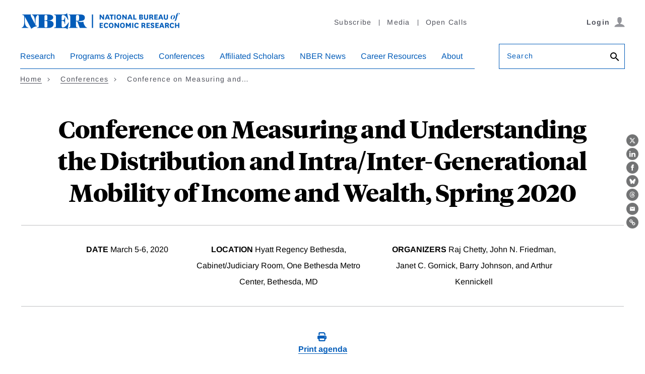

--- FILE ---
content_type: text/html; charset=UTF-8
request_url: https://www.nber.org/conferences/conference-measuring-and-understanding-distribution-and-intrainter-generational-mobility-income-and
body_size: 28509
content:
<!DOCTYPE html>
<html lang="en" dir="ltr" prefix="content: http://purl.org/rss/1.0/modules/content/  dc: http://purl.org/dc/terms/  foaf: http://xmlns.com/foaf/0.1/  og: http://ogp.me/ns#  rdfs: http://www.w3.org/2000/01/rdf-schema#  schema: http://schema.org/  sioc: http://rdfs.org/sioc/ns#  sioct: http://rdfs.org/sioc/types#  skos: http://www.w3.org/2004/02/skos/core#  xsd: http://www.w3.org/2001/XMLSchema# ">
  <head>
    <script src="/modules/custom/nber_user_auth/js/cookies.js?t9ldo5"></script>
<meta charset="utf-8" />
<style>/* @see https://github.com/aFarkas/lazysizes#broken-image-symbol */.js img.lazyload:not([src]) { visibility: hidden; }/* @see https://github.com/aFarkas/lazysizes#automatically-setting-the-sizes-attribute */.js img.lazyloaded[data-sizes=auto] { display: block; width: 100%; }</style>
<link rel="canonical" href="https://www.nber.org/conferences/conference-measuring-and-understanding-distribution-and-intrainter-generational-mobility-income-and" />
<meta property="og:site_name" content="NBER" />
<meta property="og:url" content="https://www.nber.org/conferences/conference-measuring-and-understanding-distribution-and-intrainter-generational-mobility-income-and" />
<meta property="og:title" content="Conference on Measuring and Understanding the Distribution and Intra/Inter-Generational Mobility of Income and Wealth, Spring 2020" />
<meta property="og:image" content="https://www.nber.org/sites/default/files/2022-06/NBER-FB-Share-Tile-1200.jpg" />
<meta name="Generator" content="Drupal 10 (https://www.drupal.org)" />
<meta name="MobileOptimized" content="width" />
<meta name="HandheldFriendly" content="true" />
<meta name="viewport" content="width=device-width, initial-scale=1.0" />
<link rel="icon" href="/themes/custom/nber/favicon.ico" type="image/vnd.microsoft.icon" />
<script src="/sites/default/files/google_tag/primary/google_tag.script.js?t9ldo5" defer></script>

    <title>Conference on Measuring and Understanding the Distribution and Intra/Inter-Generational Mobility of Income and Wealth, Spring 2020 | NBER</title>
    <link rel="stylesheet" media="all" href="/core/modules/system/css/components/align.module.css?t9ldo5" />
<link rel="stylesheet" media="all" href="/core/modules/system/css/components/fieldgroup.module.css?t9ldo5" />
<link rel="stylesheet" media="all" href="/core/modules/system/css/components/container-inline.module.css?t9ldo5" />
<link rel="stylesheet" media="all" href="/core/modules/system/css/components/clearfix.module.css?t9ldo5" />
<link rel="stylesheet" media="all" href="/core/modules/system/css/components/details.module.css?t9ldo5" />
<link rel="stylesheet" media="all" href="/core/modules/system/css/components/hidden.module.css?t9ldo5" />
<link rel="stylesheet" media="all" href="/core/modules/system/css/components/item-list.module.css?t9ldo5" />
<link rel="stylesheet" media="all" href="/core/modules/system/css/components/js.module.css?t9ldo5" />
<link rel="stylesheet" media="all" href="/core/modules/system/css/components/nowrap.module.css?t9ldo5" />
<link rel="stylesheet" media="all" href="/core/modules/system/css/components/position-container.module.css?t9ldo5" />
<link rel="stylesheet" media="all" href="/core/modules/system/css/components/reset-appearance.module.css?t9ldo5" />
<link rel="stylesheet" media="all" href="/core/modules/system/css/components/resize.module.css?t9ldo5" />
<link rel="stylesheet" media="all" href="/core/modules/system/css/components/system-status-counter.css?t9ldo5" />
<link rel="stylesheet" media="all" href="/core/modules/system/css/components/system-status-report-counters.css?t9ldo5" />
<link rel="stylesheet" media="all" href="/core/modules/system/css/components/system-status-report-general-info.css?t9ldo5" />
<link rel="stylesheet" media="all" href="/core/modules/system/css/components/tablesort.module.css?t9ldo5" />
<link rel="stylesheet" media="all" href="/modules/contrib/paragraphs/css/paragraphs.unpublished.css?t9ldo5" />
<link rel="stylesheet" media="all" href="/modules/contrib/sitewide_alert/css/sitewide_alert.css?t9ldo5" />
<link rel="stylesheet" media="all" href="/themes/custom/nber/assets/build/css/nber-generated.css?t9ldo5" />

    
    <!-- Fonts and jQuery preloading -->
    <link rel='preconnect' href='https://fonts.gstatic.com' crossorigin>
    
    <link rel="preload" as="font" type="font/woff2" href="/themes/custom/nber/assets/fonts/arimo-v17-latin_greek-regular.woff2" crossorigin="anonymous">
    <link rel="preload" as="font" type="font/woff2" href="/themes/custom/nber/assets/fonts/arimo-v17-latin_greek-700.woff2" crossorigin="anonymous">
    <link rel="preload" as="font" type="font/woff2" href="/themes/custom/nber/assets/fonts/arimo-v17-latin_greek-italic.woff2" crossorigin="anonymous">
    <link rel="preload" as="font" type="font/woff2" href="/themes/custom/nber/assets/fonts/arimo-v17-latin_greek-700italic.woff2" crossorigin="anonymous">

    <link rel="preload" as="font" type="font/woff2" href="/themes/custom/nber/assets/fonts/TiemposHeadlineWeb-Bold.woff2" crossorigin="anonymous">
    <link rel="preload" as="font" type="font/woff2" href="/themes/custom/nber/assets/fonts/TiemposHeadlineWeb-Bold.woff2" crossorigin="anonymous">
    <link rel="preload" as="font" type="font/woff2" href="/themes/custom/nber/assets/fonts/TiemposHeadlineWeb-Regular.woff2" crossorigin="anonymous">
    <link rel="preload" as="font" type="font/woff2" href="/themes/custom/nber/assets/fonts/TiemposHeadlineWeb-Medium.woff2" crossorigin="anonymous">
  </head>
  <body class="conference-body">
        <a href="#main-content" class="visually-hidden focusable">
      Skip to main content
    </a>
    <noscript><iframe src="https://www.googletagmanager.com/ns.html?id=GTM-MVRPF7C" height="0" width="0" style="display:none;visibility:hidden"></iframe></noscript><div data-sitewide-alert></div>
      <div class="dialog-off-canvas-main-canvas" data-off-canvas-main-canvas>
    <header class="header">
    <div class="content-wrap">
      <div class="header__grid header__branding-utility-user">
        <div class="header__branding">
  <a href="/" aria-label="NBER: National Bureau of Economic Research">
    <svg aria-hidden="true" xmlns="http://www.w3.org/2000/svg" viewBox="0 0 292.75 31.24"><title>NBER: National Bureau of Economic Research</title><path d="M149.44,8.91a8.1,8.1,0,0,1,.77,1.23h.06s-.05-.77-.05-1.94V4.49h2.11v9.15h-1.92l-3.23-4.35a9.3,9.3,0,0,1-.87-1.35h-.07a17.08,17.08,0,0,1,.1,2.06v3.64h-2.11V4.49h2Z"></path><path d="M160,11.73h-3.46l-.65,1.91h-2.21L157,4.49h2.61l3.34,9.15h-2.27ZM157.13,10h2.25L159,9a18,18,0,0,1-.72-2.61h-.06a23.42,23.42,0,0,1-.74,2.59Z"></path><path d="M165,13.64V6.32h-2.5V4.49h7.13V6.32h-2.55v7.32Z"></path><path d="M173.06,4.49v9.15H171V4.49Z"></path><path d="M174.89,9.07c0-3.08,1.63-4.77,4.34-4.77s4.35,1.69,4.35,4.77-1.65,4.75-4.35,4.75S174.89,12.13,174.89,9.07Zm2.19,0c0,1.8.7,2.91,2.15,2.91s2.15-1.11,2.15-2.91-.71-2.92-2.15-2.92S177.08,7.28,177.08,9.1Z"></path><path d="M190.62,8.91a8.47,8.47,0,0,1,.76,1.23h.07s0-.77,0-1.94V4.49h2.11v9.15h-1.93l-3.23-4.35a9.3,9.3,0,0,1-.87-1.35h-.06a17.08,17.08,0,0,1,.1,2.06v3.64H185.4V4.49h2Z"></path><path d="M201.18,11.73h-3.46l-.65,1.91h-2.21l3.31-9.15h2.61l3.34,9.15h-2.27ZM198.31,10h2.25l-.37-1a18,18,0,0,1-.72-2.61h-.06a22.38,22.38,0,0,1-.75,2.59Z"></path><path d="M207.58,4.49V11.8h3.57v1.84h-5.69V4.49Z"></path><path d="M221.16,9a2.08,2.08,0,0,1,2,2.16c0,1.5-1,2.5-3.23,2.5h-3.74V4.49H220c1.85,0,2.84.85,2.84,2.3a2,2,0,0,1-1.65,2.12Zm-1.63-.67c.72,0,1.18-.28,1.18-1s-.45-1-1.22-1h-1.17v2Zm-1.21,3.54h1.49c.8,0,1.25-.25,1.25-1s-.42-1-1.25-1h-1.49Z"></path><path d="M232.38,4.49v6.09c0,2.47-1.74,3.24-3.78,3.24s-3.77-.77-3.77-3.24V4.49h2.11V10c0,1.3.34,2.08,1.66,2.08s1.68-.78,1.68-2.1V4.49Z"></path><path d="M239.6,13.64a1.64,1.64,0,0,1-.49-1l-.34-1.37c-.18-.77-.54-.91-1.24-.91h-.9v3.23h-2.11V4.49h3.6c2,0,3.32.74,3.32,2.79a2.1,2.1,0,0,1-2,2.3v0A1.65,1.65,0,0,1,241,11l.47,1.71a2.06,2.06,0,0,0,.51,1Zm-3-5H238c.84,0,1.31-.33,1.31-1.2s-.44-1.2-1.31-1.2h-1.35Z"></path><path d="M249.69,13.64h-6.14V4.49h6.14V6.32h-4V8.14h3.55V9.89h-3.55V11.8h4Z"></path><path d="M256.94,11.73h-3.46l-.66,1.91h-2.2l3.31-9.15h2.61l3.33,9.15h-2.26ZM254.07,10h2.25L256,9a18,18,0,0,1-.72-2.61h-.06a22.38,22.38,0,0,1-.75,2.59Z"></path><path d="M268.37,4.49v6.09c0,2.47-1.74,3.24-3.78,3.24s-3.77-.77-3.77-3.24V4.49h2.11V10c0,1.3.34,2.08,1.66,2.08s1.68-.78,1.68-2.1V4.49Z"></path><path d="M277.87,5.39a3,3,0,0,1,3.29,3.12,4.76,4.76,0,0,1-4.68,4.83,3,3,0,0,1-3.29-3.11A4.79,4.79,0,0,1,277.87,5.39Zm0,.29c-.91,0-1.67,1.31-2.16,3a10.89,10.89,0,0,0-.42,2.54c0,1,.25,1.86,1.12,1.86s1.68-1.32,2.15-3A9.8,9.8,0,0,0,279,7.53C279,6.52,278.78,5.68,277.91,5.68Z"></path><path d="M285.69,5.54h1.85l-.17.41h-1.76l-1.69,6.91c-.68,2.76-2,3.79-4.09,3.85v0c1-.44,1.53-2,2.16-4.8L283.36,6h-1l.05-.16,1-.33.17-.6c.72-2.3,2-3.4,3.95-3.4,1.25,0,2.11.51,2.11,1.38a1.32,1.32,0,0,1-1.46,1.24,1.17,1.17,0,0,1-.95-.36,1.16,1.16,0,0,0,1-1.22c0-.5-.23-.8-.7-.8-.79,0-1.21.74-1.64,2.85Z"></path><path d="M150.36,28.89h-6.13V19.74h6.13v1.84h-4V23.4h3.54v1.75h-3.54v1.91h4Z"></path><path d="M159.9,27a4,4,0,0,1-3.93,2.1c-2.49,0-4.2-1.72-4.2-4.77s1.68-4.75,4.47-4.75A3.75,3.75,0,0,1,160,21.87l-2,1a1.74,1.74,0,0,0-1.77-1.45c-1.38,0-2.22,1.1-2.22,2.94s.74,2.86,2.25,2.86a2,2,0,0,0,1.91-1.31Z"></path><path d="M160.87,24.33c0-3.08,1.63-4.77,4.33-4.77s4.35,1.69,4.35,4.77-1.64,4.75-4.35,4.75S160.87,27.39,160.87,24.33Zm2.19,0c0,1.8.7,2.9,2.14,2.9s2.16-1.1,2.16-2.9-.71-2.92-2.16-2.92S163.06,22.54,163.06,24.36Z"></path><path d="M176.6,24.17a8.47,8.47,0,0,1,.76,1.23h.06s0-.78,0-1.94V19.74h2.11v9.15h-1.93l-3.23-4.35a8.71,8.71,0,0,1-.87-1.35h-.06a19.29,19.29,0,0,1,.09,2.07v3.63h-2.11V19.74h2Z"></path><path d="M181.32,24.33c0-3.08,1.63-4.77,4.33-4.77S190,21.25,190,24.33s-1.64,4.75-4.35,4.75S181.32,27.39,181.32,24.33Zm2.19,0c0,1.8.7,2.9,2.14,2.9s2.16-1.1,2.16-2.9-.71-2.92-2.16-2.92S183.51,22.54,183.51,24.36Z"></path><path d="M195.87,26.78l-1.26-2.1a7.59,7.59,0,0,1-.7-1.39h-.06a10,10,0,0,1,.09,1.55v4.05h-2.11V19.74H194l1.72,3.1a6.54,6.54,0,0,1,.65,1.33h.06a8.13,8.13,0,0,1,.66-1.33l1.74-3.1h2.11v9.15h-2.1V24.84a11.22,11.22,0,0,1,.08-1.55h-.06a7.9,7.9,0,0,1-.69,1.39l-1.27,2.1Z"></path><path d="M205.42,19.74v9.15h-2.11V19.74Z"></path><path d="M215.37,27a4,4,0,0,1-3.93,2.1c-2.48,0-4.19-1.72-4.19-4.77s1.68-4.75,4.47-4.75a3.76,3.76,0,0,1,3.73,2.31l-2,1a1.74,1.74,0,0,0-1.77-1.45c-1.39,0-2.23,1.1-2.23,2.94s.75,2.86,2.26,2.86a2,2,0,0,0,1.91-1.31Z"></path><path d="M225.42,28.89a1.55,1.55,0,0,1-.48-.94l-.34-1.37c-.19-.78-.55-.92-1.25-.92h-.9v3.23h-2.11V19.74h3.6c2.05,0,3.33.75,3.33,2.8a2.11,2.11,0,0,1-2,2.3v0a1.67,1.67,0,0,1,1.53,1.34l.46,1.7a2.16,2.16,0,0,0,.51,1Zm-3-5h1.35c.84,0,1.31-.32,1.31-1.19s-.44-1.2-1.31-1.2h-1.35Z"></path><path d="M235.51,28.89h-6.13V19.74h6.13v1.84h-4V23.4H235v1.75h-3.54v1.91h4Z"></path><path d="M238.55,26a1.71,1.71,0,0,0,1.71,1.48c.7,0,1.21-.29,1.21-.91s-.32-.87-1.52-1.24c-2.1-.67-3-1.46-3-3,0-2.06,1.62-2.75,3.22-2.75,1.88,0,3.28.64,3.46,2.38l-2.09.53a1.25,1.25,0,0,0-1.32-1.17c-.59,0-1.06.27-1.06.86s.5.88,1.57,1.21c1.92.6,2.9,1.26,2.9,3,0,2-1.61,2.72-3.55,2.72s-3-.59-3.48-2.24Z"></path><path d="M251.61,28.89h-6.13V19.74h6.13v1.84h-4V23.4h3.54v1.75h-3.54v1.91h4Z"></path><path d="M258.86,27H255.4l-.65,1.91h-2.21l3.31-9.15h2.61l3.34,9.15h-2.27ZM256,25.23h2.25l-.37-1a16.75,16.75,0,0,1-.71-2.61h-.07a23.19,23.19,0,0,1-.74,2.6Z"></path><path d="M268.23,28.89a1.55,1.55,0,0,1-.48-.94l-.35-1.37c-.18-.78-.54-.92-1.24-.92h-.9v3.23h-2.11V19.74h3.6c2.05,0,3.33.75,3.33,2.8a2.11,2.11,0,0,1-2,2.3v0a1.65,1.65,0,0,1,1.52,1.34l.47,1.7a2.06,2.06,0,0,0,.51,1Zm-3-5h1.35c.84,0,1.31-.32,1.31-1.19s-.44-1.2-1.31-1.2h-1.35Z"></path><path d="M279.59,27a4,4,0,0,1-3.93,2.1c-2.48,0-4.19-1.72-4.19-4.77s1.68-4.75,4.47-4.75a3.76,3.76,0,0,1,3.73,2.31l-2,1a1.74,1.74,0,0,0-1.77-1.45c-1.39,0-2.23,1.1-2.23,2.94s.75,2.86,2.26,2.86a2,2,0,0,0,1.91-1.31Z"></path><path d="M281.13,28.89V19.74h2.11v3.59h3.51V19.74h2.11v9.15h-2.11V25.17h-3.51v3.72Z"></path><path d="M49.51,15.57V15.5C56.93,15.57,60,12.67,60,9.88c0-3.11-2.63-5.53-9.74-5.53h-28c-.83,0-1.59.76,0,1.07,2.34.63,4.48,4.49,4.48,12.94v3.28h-.07L20.2,8.91c-2-4-.45-3.07-.45-4.07,0-.49-.59-.49-.79-.49H5.25c-.41,0-1.44,0-1.44.52s.65.49,1.07.49A3.49,3.49,0,0,1,7.33,7V18.57c0,3.52-.66,8.84-4.11,9.49-.24.07-.52.1-.52.48s.38.49.73.49h10.8c1,0,1.07-.87-.14-1-3-.42-5.76-3.66-5.76-13.53v-6l.1-.07L18.89,27.92c.51.93.89,2.42,1.2,2.42a2.77,2.77,0,0,0,1.25-.69A16,16,0,0,1,29.14,26c.34,0,1.41-.07,1.41-.56,0-.93-1.9-.07-2.8-1.79v-5.9c0-9.91,2.73-12,4.35-12.36l.15,0c1.58.22,1.66,1.53,1.66,8.94v4.72c0,8.49-.1,9-2.45,9-.34,0-1,0-1,.55s.59.45.9.45H50.72c6.83,0,9.93-3.18,9.93-7.22C60.65,18.33,58.31,15.09,49.51,15.57Zm-5.42-5.52c0-4.49.31-4.69,2.62-4.69s2.73.58,2.73,3.52v3.38c0,1.93-.59,2.86-3.66,2.86H44.09Zm5.35,9v5.18c0,3.38-.65,3.8-2.69,3.8-2.55,0-2.66-.18-2.66-4.8V16.12h1.62C49.06,16.12,49.47,16.81,49.44,19.05Z"></path><path d="M87.38,19.64l-.76,1.11C84.86,23.47,81.27,28,77.72,28c-1.76,0-2.49-.49-2.49-4V16h1c2.42,0,4.35,1.14,4.42,4.66,0,1.76,1,1.52,1,.41V10.36c0-.9-.83-1.24-1,.24-.41,3.49-2,4.42-4.42,4.42h-1V9.32c.14-3.41.62-4,2.52-4,3.69,0,7.08,4.52,8.39,7.59.1.27.45,1.24.86,1.24s.45-.42.28-1.59L85.45,3.08c-.14-1.14-.56-1.14-1.07-.52-.83.93-1.93,1.66-6.25,1.79H62.5c-.31,0-.9,0-.9.45s.66.56,1,.56c2.35,0,2.45.48,2.45,9v4.72c0,8.49-.1,9-2.45,9-.34,0-1,0-1,.55s.59.45.9.45H78.13c5.94,0,6.35,1,7.08,1.93.31.41.79.48,1-.59l2.24-11.11C88.45,18.88,87.9,18.43,87.38,19.64Z"></path><path d="M120.69,28c-2.24,0-5.69-6.66-5.79-9.63,0-.86-.11-.79-1.35-.59a11,11,0,0,1-8.66-1.14v-.06c4.73-.32,12.59.31,12.59-6.42,0-6.15-6.72-5.84-11.11-5.84H88.81c-.28,0-.86,0-.86.52s.48.49.82.49c2.18,0,2.35.62,2.35,9v4.72c0,8.36-.17,9-2.35,9-.34,0-.82.07-.82.48s.58.52.86.52h14.8c.28,0,.87,0,.87-.52S104,28,103.65,28c-2.18,0-2.35-.62-2.35-9V16.92h2.38L107.86,28c.2.72.31,1,1.1,1h11.66c.32,0,.76,0,.76-.45S121,28,120.69,28ZM101.3,15.91v-5c0-5.46.59-5.52,2.8-5.52S107,5.53,107,9.91c0,5.35-.76,6-3,6Z"></path><rect x="130.19" y="4.35" width="2.2" height="24.6"></rect></svg>
  </a>
</div>
        <div class="header__utility header__utility--desktop">
          
    
<nav class="utility-nav js-utility-nav" aria-label="Utility Navigation">
          


<ul class="utility-nav__list">
        <li class="utility-nav__item"><a href="/subscribe">Subscribe</a></li>
        <li class="utility-nav__item"><a href="/media">Media</a></li>
        <li class="utility-nav__item"><a href="/calls-papers-and-proposals">Open Calls</a></li>
    </ul>
    </nav>


        </div>
        <div class="header__user header__user--desktop"></div>
        <div class="header__mobile js-header__mobile">
          <button type="button" class="btn btn--icon js-hamburger" aria-haspopup="true" aria-expanded="false" aria-controls="nav-search-pane" aria-label="Search" data-target="nav-search-pane" data-focus="search-bar__field--mobile">
            <span class="icon-search">
              <svg aria-hidden="true" version="1.1" xmlns="http://www.w3.org/2000/svg" xmlns:xlink="http://www.w3.org/1999/xlink" width="26" height="26" viewBox="0 0 23 23">
                <path d="M9.516 14.016q1.875 0 3.188-1.313t1.313-3.188-1.313-3.188-3.188-1.313-3.188 1.313-1.313 3.188 1.313 3.188 3.188 1.313zM15.516 14.016l4.969 4.969-1.5 1.5-4.969-4.969v-0.797l-0.281-0.281q-1.781 1.547-4.219 1.547-2.719 0-4.617-1.875t-1.898-4.594 1.898-4.617 4.617-1.898 4.594 1.898 1.875 4.617q0 2.438-1.547 4.219l0.281 0.281h0.797z"></path>
              </svg>
            </span>
          </button>
          <button type="button" class="btn btn--icon trigger-hamburger js-hamburger" aria-haspopup="true" aria-expanded="false" aria-controls="nav-search-pane" aria-label="Menu" data-target="nav-search-pane"><span class="icon-hamburger"></span></button>
      </div>
      </div>

      <div class="header__grid header__nav-search" id="nav-search-pane" aria-hidden="false">
        <div class="header__user-close">
          <div class="header__user header__user--mobile"></div>
          <button type="button" class="btn btn--link trigger-hamburger-close js-hamburger-close">
            <svg aria-hidden="true" xmlns="http://www.w3.org/2000/svg" viewBox="0 0 24 24"><path d="M23 20.168l-8.185-8.187 8.185-8.174-2.832-2.807-8.182 8.179-8.176-8.179-2.81 2.81 8.186 8.196-8.186 8.184 2.81 2.81 8.203-8.192 8.18 8.192z"/></svg>
          </button>
        </div>

        <div class="header__search header__search--mobile">
          <form action="/search" class="form search-bar" role="search">
            <div class="form__field form__field--search js-label form__field--placeholder">
              <label for="search-bar__field--mobile">Search</label>
              <input name="q" type="text" id="search-bar__field--mobile" class="search-bar__field--mobile">
              <button class="btn btn--no-style" aria-label="Search">
                <svg aria-hidden="true" version="1.1" xmlns="http://www.w3.org/2000/svg" xmlns:xlink="http://www.w3.org/1999/xlink" width="24" height="24" viewBox="0 0 24 24">
                  <path d="M9.516 14.016q1.875 0 3.188-1.313t1.313-3.188-1.313-3.188-3.188-1.313-3.188 1.313-1.313 3.188 1.313 3.188 3.188 1.313zM15.516 14.016l4.969 4.969-1.5 1.5-4.969-4.969v-0.797l-0.281-0.281q-1.781 1.547-4.219 1.547-2.719 0-4.617-1.875t-1.898-4.594 1.898-4.617 4.617-1.898 4.594 1.898 1.875 4.617q0 2.438-1.547 4.219l0.281 0.281h0.797z"></path>
                </svg>
              </button>
            </div>
          </form>
        </div>

        <div class="header__nav js-header__nav">
              <nav class="primary-nav js-primary-nav" aria-label="Main Navigation" role="navigation">
          
    
    
        <ul class="primary-nav__list ">
                
        <li class="primary-nav__item primary-nav__item--has-children primary-nav__item--has-megadropdown">
                          <button type="button" class="primary-nav__action js-primary-nav__action" aria-haspopup="true" aria-expanded="false">Research</button>
              <div class="primary-nav__dropdown">
                <div class="primary-nav__dropdown-heading"></div>
                <div class="primary-nav__dropdown-body">
                                    <a href="/research" data-is-megamenu="1" title="This is a link to the research page" class="primary-nav__dropdown-link link link--arrow" data-drupal-link-system-path="node/7206">EXPLORE Research</a>
                                      
  
      <ul class="primary-nav__sublist ">
                                  <li class="primary-nav__sublist-column">
                                          
          <span data-is-column="1" class="link primary-nav__sublist-heading primary-nav__sublist-heading--has-link">Findings</span>

                        
  
      <ul class=" primary-nav__tertiary">
                                  <li class="primary-nav__subitem">
                                          
          <a href="/papers" class="link" data-drupal-link-system-path="node/43401">Working Papers</a>

                    </li>
                                          <li class="primary-nav__subitem">
                                          
          <a href="/books-and-chapters" class="link" data-drupal-link-system-path="node/43406">Books &amp; Chapters</a>

                    </li>
                                          <li class="primary-nav__subitem">
                                          
          <a href="/research/videos" data-is-megamenu="0" data-is-column="0" data-invisible="0" class="link" data-drupal-link-system-path="node/758387">Videos</a>

                    </li>
              
    </ul>
  
                    </li>
                                          <li class="primary-nav__sublist-column">
                                          
          <span data-is-column="1" class="link primary-nav__sublist-heading primary-nav__sublist-heading--has-link">Periodicals</span>

                        
  
      <ul class=" primary-nav__tertiary">
                                  <li class="primary-nav__subitem">
                                          
          <a href="/digest" data-is-megamenu="0" data-is-column="0" data-invisible="0" class="link" data-drupal-link-system-path="node/803540">The Digest</a>

                    </li>
                                          <li class="primary-nav__subitem">
                                          
          <a href="/reporter" data-is-megamenu="0" data-is-column="0" data-invisible="0" class="link" data-drupal-link-system-path="node/803541">The Reporter</a>

                    </li>
                                          <li class="primary-nav__subitem">
                                          
          <a href="/ba" data-is-megamenu="0" data-is-column="0" data-invisible="0" class="link" data-drupal-link-system-path="node/1118173">The Bulletin on the Economics of Alzheimer&#039;s Disease and Related Dementias</a>

                    </li>
                                          <li class="primary-nav__subitem">
                                          
          <a href="/bh" data-is-megamenu="0" data-is-column="0" data-invisible="0" class="link" data-drupal-link-system-path="node/803543">The Bulletin on Health</a>

                    </li>
                                          <li class="primary-nav__subitem">
                                          
          <a href="/be" data-is-megamenu="0" data-is-column="0" data-invisible="0" class="link" data-drupal-link-system-path="node/803544">The Bulletin on Entrepreneurship</a>

                    </li>
                                          <li class="primary-nav__subitem">
                                          
          <a href="/brd" data-is-megamenu="0" data-is-column="0" data-invisible="0" class="link" data-drupal-link-system-path="node/803542">The Bulletin on Retirement and Disability Archives</a>

                    </li>
                                          <li class="primary-nav__subitem">
                                          
          <a href="/bah" data-is-megamenu="0" data-is-column="0" data-invisible="0" class="link" data-drupal-link-system-path="node/803545">The Bulletin on Aging &amp; Health Archives</a>

                    </li>
              
    </ul>
  
                    </li>
                                          <li class="primary-nav__sublist-column">
                                          
          <span data-is-megamenu="1" data-is-column="1" class="link primary-nav__sublist-heading primary-nav__sublist-heading--has-link">Data &amp; Business Cycles</span>

                        
  
      <ul class=" primary-nav__tertiary">
                                  <li class="primary-nav__subitem">
                                          
          <a href="/research/boston-research-data-center" class="link" data-drupal-link-system-path="node/155940">Boston Research Data Center</a>

                    </li>
                                          <li class="primary-nav__subitem">
                                          
          <a href="/research/business-cycle-dating" class="link" data-drupal-link-system-path="node/98388">Business Cycle Dating</a>

                    </li>
                                          <li class="primary-nav__subitem">
                                          
          <a href="/research/data" class="link" data-drupal-link-system-path="node/93388">Public Use Data Archive</a>

                    </li>
              
    </ul>
  
                    </li>
                                          <li class="primary-nav__sublist-column">
                                          
          <a href="/research/topics" data-is-megamenu="0" data-is-column="1" data-invisible="0" class="link link--arrow primary-nav__sublist-heading primary-nav__sublist-heading--has-link" data-drupal-link-system-path="node/43411">All Topics</a>

                        
  
      <ul class=" primary-nav__tertiary">
                                  <li class="primary-nav__subitem">
                                          
          <a href="/topics/taxation" data-is-megamenu="0" data-is-column="0" data-invisible="0" class="link" data-drupal-link-system-path="taxonomy/term/4720">Taxation</a>

                    </li>
                                          <li class="primary-nav__subitem">
                                          
          <a href="/themes/immigration/immigrationsummary.shtml?page=1&amp;perPage=50" data-is-megamenu="0" data-is-column="0" data-invisible="0" class="link" data-drupal-link-query="{&quot;page&quot;:&quot;1&quot;,&quot;perPage&quot;:&quot;50&quot;}" data-drupal-link-system-path="taxonomy/term/591">Unemployment and Immigration</a>

                    </li>
                                          <li class="primary-nav__subitem">
                                          
          <a href="/taxonomy/term/681" class="link" data-drupal-link-system-path="taxonomy/term/681">Energy</a>

                    </li>
                                          <li class="primary-nav__subitem">
                                          
          <a href="/topics/entrepreneurship" class="link" data-drupal-link-system-path="taxonomy/term/4701">Entrepreneurship</a>

                    </li>
                                          <li class="primary-nav__subitem">
                                          
          <a href="/taxonomy/term/481" data-is-megamenu="0" data-is-column="0" data-invisible="0" class="link" data-drupal-link-system-path="taxonomy/term/481">Trade</a>

                    </li>
              
    </ul>
  
                    </li>
              
    </ul>
  
                </div>
              </div>
                    </li>
                
        <li class="primary-nav__item primary-nav__item--has-children primary-nav__item--has-megadropdown">
                          <button type="button" class="primary-nav__action js-primary-nav__action" aria-haspopup="true" aria-expanded="false">Programs &amp; Projects</button>
              <div class="primary-nav__dropdown">
                <div class="primary-nav__dropdown-heading"></div>
                <div class="primary-nav__dropdown-body">
                                    <a href="/programs-projects" data-is-megamenu="1" class="primary-nav__dropdown-link link link--arrow" data-drupal-link-system-path="node/7211">EXPLORE Programs &amp; Projects</a>
                                      
  
      <ul class="primary-nav__sublist ">
                                  <li class="primary-nav__sublist-column">
                                          
          <a href="/programs-projects/programs-working-groups" data-is-column="1" class="link link--arrow primary-nav__sublist-heading primary-nav__sublist-heading--has-link" data-drupal-link-system-path="node/43416">Programs</a>

                        
  
      <ul class=" primary-nav__tertiary">
                                  <li class="primary-nav__subitem">
                                          
          <a href="/programs-projects/programs-working-groups/economics-aging" class="link" data-drupal-link-system-path="node/11541">Economics of Aging</a>

                    </li>
                                          <li class="primary-nav__subitem">
                                          
          <a href="/programs-projects/programs-working-groups/asset-pricing" class="link" data-drupal-link-system-path="node/11546">Asset Pricing</a>

                    </li>
                                          <li class="primary-nav__subitem">
                                          
          <a href="/programs-projects/programs-working-groups/children-and-families" data-is-megamenu="0" data-is-column="0" data-invisible="0" class="link" data-drupal-link-system-path="node/11551">Children and Families</a>

                    </li>
                                          <li class="primary-nav__subitem">
                                          
          <a href="/programs-projects/programs-working-groups/corporate-finance" class="link" data-drupal-link-system-path="node/11556">Corporate Finance</a>

                    </li>
                                          <li class="primary-nav__subitem">
                                          
          <a href="/programs-projects/programs-working-groups/development-economics" class="link" data-drupal-link-system-path="node/11641">Development Economics</a>

                    </li>
                                          <li class="primary-nav__subitem">
                                          
          <a href="/programs-projects/programs-working-groups/development-american-economy" class="link" data-drupal-link-system-path="node/11561">Development of the American Economy</a>

                    </li>
                                          <li class="primary-nav__subitem">
                                          
          <a href="/programs-projects/programs-working-groups/economic-fluctuations-and-growth" class="link" data-drupal-link-system-path="node/11571">Economic Fluctuations and Growth</a>

                    </li>
                                          <li class="primary-nav__subitem">
                                          
          <a href="/programs-projects/programs-working-groups/economics-education" class="link" data-drupal-link-system-path="node/11566">Economics of Education</a>

                    </li>
                                          <li class="primary-nav__subitem">
                                          
          <a href="/programs-projects/programs-working-groups/economics-health" data-is-megamenu="0" data-is-column="0" data-invisible="0" class="link" data-drupal-link-system-path="node/679497">Economics of Health</a>

                    </li>
                                          <li class="primary-nav__subitem">
                                          
          <a href="/programs-projects/programs-working-groups/environment-and-energy-economics" class="link" data-drupal-link-system-path="node/11636">Environment and Energy Economics</a>

                    </li>
                                          <li class="primary-nav__subitem">
                                          
          <a href="/programs-projects/programs-working-groups/industrial-organization" class="link" data-drupal-link-system-path="node/11586">Industrial Organization</a>

                    </li>
                                          <li class="primary-nav__subitem">
                                          
          <a href="/programs-projects/programs-working-groups/international-finance-and-macroeconomics" class="link" data-drupal-link-system-path="node/11591">International Finance and Macroeconomics</a>

                    </li>
                                          <li class="primary-nav__subitem">
                                          
          <a href="/programs-projects/programs-working-groups/international-trade-and-investment" class="link" data-drupal-link-system-path="node/11596">International Trade and Investment</a>

                    </li>
                                          <li class="primary-nav__subitem">
                                          
          <a href="/programs-projects/programs-working-groups/labor-studies" class="link" data-drupal-link-system-path="node/11601">Labor Studies</a>

                    </li>
                                          <li class="primary-nav__subitem">
                                          
          <a href="/programs-projects/programs-working-groups/law-and-economics" class="link" data-drupal-link-system-path="node/11606">Law and Economics</a>

                    </li>
                                          <li class="primary-nav__subitem">
                                          
          <a href="/programs-projects/programs-working-groups/monetary-economics" class="link" data-drupal-link-system-path="node/11611">Monetary Economics</a>

                    </li>
                                          <li class="primary-nav__subitem">
                                          
          <a href="/programs-projects/programs-working-groups/political-economy" class="link" data-drupal-link-system-path="node/11631">Political Economy</a>

                    </li>
                                          <li class="primary-nav__subitem">
                                          
          <a href="/programs-projects/programs-working-groups/productivity-innovation-and-entrepreneurship" class="link" data-drupal-link-system-path="node/11616">Productivity, Innovation, and Entrepreneurship</a>

                    </li>
                                          <li class="primary-nav__subitem">
                                          
          <a href="/programs-projects/programs-working-groups/public-economics" class="link" data-drupal-link-system-path="node/11621">Public Economics</a>

                    </li>
              
    </ul>
  
                    </li>
                                          <li class="primary-nav__sublist-column">
                                          
          <a href="/programs-projects/programs-working-groups#Groups" data-is-column="1" class="link link--arrow primary-nav__sublist-heading primary-nav__sublist-heading--has-link" data-drupal-link-system-path="node/43416">Working Groups</a>

                        
  
      <ul class=" primary-nav__tertiary">
                                  <li class="primary-nav__subitem">
                                          
          <a href="/programs-projects/programs-working-groups%23Groups/behavioral-finance" class="link" data-drupal-link-system-path="node/11686">Behavioral Finance</a>

                    </li>
                                          <li class="primary-nav__subitem">
                                          
          <a href="/programs-projects/programs-working-groups%23Groups/chinese-economy" class="link" data-drupal-link-system-path="node/11676">Chinese Economy </a>

                    </li>
                                          <li class="primary-nav__subitem">
                                          
          <a href="/programs-projects/programs-working-groups%23Groups/economics-crime" class="link" data-drupal-link-system-path="node/11681">Economics of Crime</a>

                    </li>
                                          <li class="primary-nav__subitem">
                                          
          <a href="/programs-projects/programs-working-groups%23Groups/entrepreneurship" class="link" data-drupal-link-system-path="node/11651">Entrepreneurship</a>

                    </li>
                                          <li class="primary-nav__subitem">
                                          
          <a href="/programs-projects/programs-working-groups%23Groups/gender-economy" data-is-megamenu="0" data-is-column="0" data-invisible="0" class="link" data-drupal-link-system-path="node/715312">Gender in the Economy</a>

                    </li>
                                          <li class="primary-nav__subitem">
                                          
          <a href="/programs-projects/programs-working-groups%23Groups/household-finance" class="link" data-drupal-link-system-path="node/11706">Household Finance</a>

                    </li>
                                          <li class="primary-nav__subitem">
                                          
          <a href="/programs-projects/programs-working-groups%23Groups/innovation-policy" class="link" data-drupal-link-system-path="node/11691">Innovation Policy</a>

                    </li>
                                          <li class="primary-nav__subitem">
                                          
          <a href="/programs-projects/programs-working-groups%23Groups/insurance" class="link" data-drupal-link-system-path="node/11656">Insurance</a>

                    </li>
                                          <li class="primary-nav__subitem">
                                          
          <a href="/programs-projects/programs-working-groups%23Groups/market-design" class="link" data-drupal-link-system-path="node/11696">Market Design</a>

                    </li>
                                          <li class="primary-nav__subitem">
                                          
          <a href="/programs-projects/programs-working-groups%23Groups/organizational-economics" class="link" data-drupal-link-system-path="node/11671">Organizational Economics</a>

                    </li>
                                          <li class="primary-nav__subitem">
                                          
          <a href="/programs-projects/programs-working-groups%23Groups/personnel-economics" class="link" data-drupal-link-system-path="node/11661">Personnel Economics</a>

                    </li>
                                          <li class="primary-nav__subitem">
                                          
          <a href="/programs-projects/programs-working-groups%23Groups/race-and-stratification-economy" data-is-megamenu="0" data-is-column="0" data-invisible="0" class="link" data-drupal-link-system-path="node/281780">Race and Stratification in the Economy</a>

                    </li>
                                          <li class="primary-nav__subitem">
                                          
          <a href="/programs-projects/programs-working-groups%23Groups/urban-economics" class="link" data-drupal-link-system-path="node/11666">Urban Economics</a>

                    </li>
              
    </ul>
  
                    </li>
                                          <li class="primary-nav__sublist-column">
                                          
          <a href="/programs-projects/projects-and-centers" data-is-megamenu="0" data-is-column="1" data-invisible="0" class="link link--arrow primary-nav__sublist-heading primary-nav__sublist-heading--has-link" data-drupal-link-system-path="node/43421">All Projects &amp; Centers</a>

                        
  
      <ul class=" primary-nav__tertiary">
                                  <li class="primary-nav__subitem">
                                          
          <a href="/programs-projects/projects-and-centers/center-aging-and-health-research" class="link" data-drupal-link-system-path="node/93444">Center for Aging and Health Research</a>

                    </li>
                                          <li class="primary-nav__subitem">
                                          
          <a href="/programs-projects/projects-and-centers/ADRD" data-is-megamenu="0" data-is-column="0" data-invisible="0" class="link" data-drupal-link-system-path="node/915763">Center on Economics of Alzheimer&#039;s Disease</a>

                    </li>
                                          <li class="primary-nav__subitem">
                                          
          <a href="/programs-projects/projects-and-centers/conference-research-income-and-wealth" class="link" data-drupal-link-system-path="node/44210">Conference on Research in Income and Wealth</a>

                    </li>
                                          <li class="primary-nav__subitem">
                                          
          <a href="/programs-projects/projects-and-centers/economics-digitization" class="link" data-drupal-link-system-path="node/137721">Economics of Digitization</a>

                    </li>
                                          <li class="primary-nav__subitem">
                                          
          <a href="/programs-projects/projects-and-centers/economic-measurement-research-institute" data-is-megamenu="0" data-is-column="0" data-invisible="0" class="link" data-drupal-link-system-path="node/1181119">Economic Measurement Research Institute</a>

                    </li>
                                          <li class="primary-nav__subitem">
                                          
          <a href="/programs-projects/projects-and-centers/financial-frictions-and-systemic-risk" class="link" data-drupal-link-system-path="node/772597">Financial Frictions and Systemic Risk</a>

                    </li>
                                          <li class="primary-nav__subitem">
                                          
          <a href="/programs-projects/projects-and-centers/new-developments-long-term-asset-management" data-is-megamenu="0" data-is-column="0" data-invisible="0" class="link" data-drupal-link-system-path="node/469747">New Developments in Long-Term Asset Management</a>

                    </li>
                                          <li class="primary-nav__subitem">
                                          
          <a href="/programs-projects/projects-and-centers/healthcare-decision-making-and-outcomes-people-living-alzheimers-disease" data-is-megamenu="0" data-is-column="0" data-invisible="0" class="link" data-drupal-link-system-path="node/99656">Healthcare Decision-Making and Outcomes for People Living with Alzheimer&#039;s Disease</a>

                    </li>
                                          <li class="primary-nav__subitem">
                                          
          <a href="/programs-projects/projects-and-centers/annual-conference-macroeconomics" class="link" data-drupal-link-system-path="node/98834">Macroeconomics Annual</a>

                    </li>
                                          <li class="primary-nav__subitem">
                                          
          <a href="/programs-projects/projects-and-centers/measuring-clinical-and-economic-outcomes-associated-delivery-systems" class="link" data-drupal-link-system-path="node/99655">Measuring the Clinical and Economic Outcomes Associated with Delivery Systems</a>

                    </li>
                                          <li class="primary-nav__subitem">
                                          
          <a href="/programs-projects/projects-and-centers/nber-roybal-center-behavior-change-health" class="link" data-drupal-link-system-path="node/93452">The Roybal Center for Behavior Change in Health</a>

                    </li>
                                          <li class="primary-nav__subitem">
                                          
          <a href="/programs-projects/projects-and-centers/economics-science" class="link" data-drupal-link-system-path="node/93447">Science of Science Funding</a>

                    </li>
                                          <li class="primary-nav__subitem">
                                          
          <a href="/programs-projects/projects-and-centers/training-program-aging-and-health-economics" class="link" data-drupal-link-system-path="node/94634">Training Program in Aging and Health Economics</a>

                    </li>
                                          <li class="primary-nav__subitem">
                                          
          <a href="/programs-projects/projects-and-centers/transportation-economics-21st-century" class="link" data-drupal-link-system-path="node/105595">Transportation Economics in the 21st Century</a>

                    </li>
              
    </ul>
  
                    </li>
              
    </ul>
  
                </div>
              </div>
                    </li>
                
        <li class="primary-nav__item primary-nav__item--has-children">
                          <button type="button" class="primary-nav__action js-primary-nav__action" aria-haspopup="true" aria-expanded="false">Conferences</button>
              <div class="primary-nav__dropdown">
                <div class="primary-nav__dropdown-heading"></div>
                <div class="primary-nav__dropdown-body">
                                    <a href="/conferences" class="primary-nav__dropdown-link link link--arrow" data-drupal-link-system-path="node/43386">EXPLORE Conferences</a>
                                      
  
      <ul class="primary-nav__sublist ">
                                  <li class="primary-nav__subitem">
                                          
          <a href="/summer-institute" class="link" data-drupal-link-system-path="node/96979">Summer Institute</a>

                    </li>
                                          <li class="primary-nav__subitem">
                    
          <a href="https://www.nber.org/conferences/reimbursements" data-is-megamenu="0" data-is-column="0" data-invisible="0" class="link">Reimbursements</a>

                    </li>
              
    </ul>
  
                </div>
              </div>
                    </li>
                
        <li class="primary-nav__item">
                          <a href="/affiliated-scholars" class="primary-nav__action" data-drupal-link-system-path="node/7221">Affiliated Scholars</a>
                    </li>
                
        <li class="primary-nav__item primary-nav__item--has-children">
                          <button type="button" class="primary-nav__action js-primary-nav__action" aria-haspopup="true" aria-expanded="false">NBER News</button>
              <div class="primary-nav__dropdown">
                <div class="primary-nav__dropdown-heading"></div>
                <div class="primary-nav__dropdown-body">
                                    <a href="/nber-news" class="primary-nav__dropdown-link link link--arrow" data-drupal-link-system-path="node/94726">EXPLORE NBER News</a>
                                      
  
      <ul class="primary-nav__sublist ">
                                  <li class="primary-nav__subitem">
                                          
          <a href="/nber-research-news" class="link" data-drupal-link-system-path="node/93183">Research in the News</a>

                    </li>
                                          <li class="primary-nav__subitem">
                                          
          <a href="/nber-news/nobel-laureates" class="link" data-drupal-link-system-path="node/94670">Nobel Laureates</a>

                    </li>
                                          <li class="primary-nav__subitem">
                                          
          <a href="/nber-news/featured-working-papers-archive" class="link" data-drupal-link-system-path="node/98916">Featured Working Papers Archive</a>

                    </li>
              
    </ul>
  
                </div>
              </div>
                    </li>
                
        <li class="primary-nav__item primary-nav__item--has-children">
                          <button type="button" class="primary-nav__action js-primary-nav__action" aria-haspopup="true" aria-expanded="false">Career Resources</button>
              <div class="primary-nav__dropdown">
                <div class="primary-nav__dropdown-heading"></div>
                <div class="primary-nav__dropdown-body">
                                    <a href="/career-resources" class="primary-nav__dropdown-link link link--arrow" data-drupal-link-system-path="node/120606">EXPLORE Career Resources</a>
                                      
  
      <ul class="primary-nav__sublist ">
                                  <li class="primary-nav__subitem">
                                          
          <a href="/career-resources/research-assistant-positions-nber" class="link" data-drupal-link-system-path="node/217004">RA Positions – at NBER</a>

                    </li>
                                          <li class="primary-nav__subitem">
                                          
          <a href="/career-resources/research-assistant-positions-not-nber" class="link" data-drupal-link-system-path="node/120216">RA Positions – not at the NBER</a>

                    </li>
                                          <li class="primary-nav__subitem">
                                          
          <a href="/career-resources/staff-positions-nber" class="link" data-drupal-link-system-path="node/217005">Staff Positions at NBER</a>

                    </li>
                                          <li class="primary-nav__subitem">
                                          
          <a href="/career-resources/calls-fellowship-applications" class="link" data-drupal-link-system-path="node/120607">Calls for Fellowship Applications</a>

                    </li>
                                          <li class="primary-nav__subitem">
                                          
          <a href="/career-resources/postdoctoral-and-graduate-fellows-academic-year-2025-26" data-is-megamenu="0" data-is-column="0" data-invisible="0" class="link" data-drupal-link-system-path="node/1033841">Current Fellowship Recipients</a>

                    </li>
              
    </ul>
  
                </div>
              </div>
                    </li>
                
        <li class="primary-nav__item primary-nav__item--has-children">
                          <button type="button" class="primary-nav__action js-primary-nav__action" aria-haspopup="true" aria-expanded="false">About</button>
              <div class="primary-nav__dropdown">
                <div class="primary-nav__dropdown-heading"></div>
                <div class="primary-nav__dropdown-body">
                                    <a href="/about-nber" class="primary-nav__dropdown-link link link--arrow" data-drupal-link-system-path="node/93182">EXPLORE About</a>
                                      
  
      <ul class="primary-nav__sublist ">
                                  <li class="primary-nav__subitem">
                                          
          <a href="/about-nber/leadership-governance" class="link" data-drupal-link-system-path="node/44127">Leadership &amp; Governance</a>

                    </li>
                                          <li class="primary-nav__subitem">
                                          
          <a href="/about-nber/support-funding" data-is-megamenu="0" data-is-column="0" data-invisible="0" class="link" data-drupal-link-system-path="node/98501">Support &amp; Funding</a>

                    </li>
                                          <li class="primary-nav__subitem">
                                          
          <a href="/about-nber/history" class="link" data-drupal-link-system-path="node/44128">History</a>

                    </li>
                                          <li class="primary-nav__subitem">
                                          
          <a href="/about-nber/standards-conduct" class="link" data-drupal-link-system-path="node/93846">Standards of Conduct</a>

                    </li>
                                          <li class="primary-nav__subitem">
                                          
          <a href="/about-nber/nber-staff" data-is-megamenu="0" data-is-column="0" data-invisible="0" class="link" data-drupal-link-system-path="node/93848">Staff</a>

                    </li>
              
    </ul>
  
                </div>
              </div>
                    </li>
             </ul>
    





    </nav>

          <div class="header__utility header__utility--mobile">
            
    
<nav class="utility-nav js-utility-nav" aria-label="Utility Navigation">
          


<ul class="utility-nav__list">
        <li class="utility-nav__item"><a href="/subscribe">Subscribe</a></li>
        <li class="utility-nav__item"><a href="/media">Media</a></li>
        <li class="utility-nav__item"><a href="/calls-papers-and-proposals">Open Calls</a></li>
    </ul>
    </nav>


          </div>
        </div>

        <div class="header__search header__search--desktop js-search-menu" aria-label="Search">
          <button type="button" class="btn btn--icon header__search-button js-search-button" id="menu2" aria-haspopup="true" aria-controls="menu1" aria-expanded="false">
            <span class="icon-search"><svg version="1.1" xmlns="http://www.w3.org/2000/svg" xmlns:xlink="http://www.w3.org/1999/xlink" width="24" height="24" viewBox="0 0 24 24">
                <path d="M9.516 14.016q1.875 0 3.188-1.313t1.313-3.188-1.313-3.188-3.188-1.313-3.188 1.313-1.313 3.188 1.313 3.188 3.188 1.313zM15.516 14.016l4.969 4.969-1.5 1.5-4.969-4.969v-0.797l-0.281-0.281q-1.781 1.547-4.219 1.547-2.719 0-4.617-1.875t-1.898-4.594 1.898-4.617 4.617-1.898 4.594 1.898 1.875 4.617q0 2.438-1.547 4.219l0.281 0.281h0.797z"></path>
              </svg>
            </span>
          </button>
          <div class="header__search-drop-down js-search-content" id="menu1">
            <div class="header__search-inner-container">
              <form action="/search" class="form search-bar" role="search">
                <div class="form__field form__field--search js-label form__field--placeholder">
                  <label for="search-bar__field--desktop">Search</label>
                  <input name="q" type="text" id="search-bar__field--desktop">
                  <button class="btn btn--no-style" aria-label="Search">
                    <svg aria-hidden="true" version="1.1" xmlns="http://www.w3.org/2000/svg" xmlns:xlink="http://www.w3.org/1999/xlink" width="24" height="24" viewBox="0 0 24 24">
                      <path d="M9.516 14.016q1.875 0 3.188-1.313t1.313-3.188-1.313-3.188-3.188-1.313-3.188 1.313-1.313 3.188 1.313 3.188 3.188 1.313zM15.516 14.016l4.969 4.969-1.5 1.5-4.969-4.969v-0.797l-0.281-0.281q-1.781 1.547-4.219 1.547-2.719 0-4.617-1.875t-1.898-4.594 1.898-4.617 4.617-1.898 4.594 1.898 1.875 4.617q0 2.438-1.547 4.219l0.281 0.281h0.797z"></path>
                    </svg>
                  </button>
                </div>
              </form>
            </div>
          </div>
        </div>
      </div>
    </div>
  </header>


<main>
  <a id="main-content" tabindex="-1"></a>
        <div id="block-nber-breadcrumbs">
  
    
        
  
      <nav class="breadcrumbs" aria-label="You are here:">
      
      <ul class="breadcrumbs__list ">
                  <li class="breadcrumbs__item">
                          <a href="/" class="breadcrumbs__link">Home</a>
                      </li>
                  <li class="breadcrumbs__item">
                          <a href="/conferences" class="breadcrumbs__link">Conferences</a>
                      </li>
                  <li class="breadcrumbs__item">
                          Conference on Measuring and…
                      </li>
              </ul>
    </nav>
  
  </div>

  
      
<div class="page-header page-header--conference page-header--book-style page-header--no-sidebar">
	<div class="page-header__gradient-placeholder"></div>
	<div class="page-header__title-page page-header__conference">
				<h1 class="page-header__title">
<span>Conference on Measuring and Understanding the Distribution and Intra/Inter-Generational Mobility of Income and Wealth, Spring 2020</span>
</h1>

		<div class="page-header__share">
			<div class="share">
  <span class="share__label">Share</span>
  <div class="share__buttons">
    <a class="share__btn" target="_blank" title="X" href="https://twitter.com/intent/?text=Conference%20on%20Measuring%20and%20Understanding%20the%20Distribution%20and%20Intra%2FInter-Generational%20Mobility%20of%20Income%20and%20Wealth%2C%20Spring%202020&url=https://www.nber.org/conferences/conference-measuring-and-understanding-distribution-and-intrainter-generational-mobility-income-and">
      <span class="share__btn-text">X</span>
      <span class="share__btn-icon">
        <svg aria-hiddendden="true" xmlns="http://www.w3.org/2000/svg" xmlns:xlink="http://www.w3.org/1999/xlink" width="24" height="19" viewBox="0 0 24 19">
          <g transform="scale(0.075,0.075) translate(10,0)">
            <path d="m236 0h46l-101 115 118 156h-92.6l-72.5-94.8-83 94.8h-46l107-123-113-148h94.9l65.5 86.6zm-16.1 244h25.5l-165-218h-27.4z"/>
          </g>
        </svg>
      </span>
    </a>
    <a class="share__btn" target="_blank" title="LinkedIn" href="https://www.linkedin.com/sharing/share-offsite/?url=https://www.nber.org/conferences/conference-measuring-and-understanding-distribution-and-intrainter-generational-mobility-income-and">
      <span class="share__btn-text">LinkedIn</span>
      <span class="share__btn-icon">
        <svg aria-hidden="true" xmlns="http://www.w3.org/2000/svg" xmlns:xlink="http://www.w3.org/1999/xlink" width="24" height="23" viewBox="0 0 24 23">
          <g transform="translate(-1101 -3501)">
            <path d="M1113.97 3510.57c2.1-3.76 11.03-4.04 11.03 3.6v9.83h-5v-8.15c0-4.9-6.03-4.53-6.03 0v8.15H1109v-15.52h4.97zM1106 3524h-5v-16h5zm0-20.5a2.5 2.5 0 1 1-5 0 2.5 2.5 0 0 1 5 0z"></path>
          </g>
        </svg>
      </span>
    </a>
    <a class="share__btn" target="_blank" title="Facebook" href="https://www.facebook.com/sharer/sharer.php?u=https://www.nber.org/conferences/conference-measuring-and-understanding-distribution-and-intrainter-generational-mobility-income-and">
      <span class="share__btn-text">Facebook</span>
      <span class="share__btn-icon">
        <svg aria-hidden="true" height="24" viewBox="0 0 12 24" width="12" xlink="http://www.w3.org/1999/xlink" xmlns="http://www.w3.org/2000/svg">
          <g transform="translate(-817 -3503)">
            <path d="M820 3511h-3v4h3v12h5v-12h3.64l.36-4h-4v-1.67c0-.95.2-1.33 1.11-1.33H829v-5h-3.8c-3.6 0-5.2 1.58-5.2 4.62z"></path>
          </g>
        </svg>
      </span>
    </a>
    <a class="share__btn" target="_blank" title="Bluesky" href="https://bsky.app/intent/compose?text=Conference%20on%20Measuring%20and%20Understanding%20the%20Distribution%20and%20Intra%2FInter-Generational%20Mobility%20of%20Income%20and%20Wealth%2C%20Spring%202020+https://www.nber.org/conferences/conference-measuring-and-understanding-distribution-and-intrainter-generational-mobility-income-and">
      <span class="share__btn-text">Bluesky</span>
      <span class="share__btn-icon">
        <svg aria-hidden="true" xmlns="http://www.w3.org/2000/svg" xmlns:xlink="http://www.w3.org/1999/xlink" width="24" height="24" viewBox="0 0 24 24">
          <g transform="scale(0.04,0.04) translate(10,50)">
            <path d="m135.72 44.03c66.496 49.921 138.02 151.14 164.28 205.46 26.262-54.316 97.782-155.54 164.28-205.46 47.98-36.021 125.72-63.892 125.72 24.795 0 17.712-10.155 148.79-16.111 170.07-20.703 73.984-96.144 92.854-163.25 81.433 117.3 19.964 147.14 86.092 82.697 152.22-122.39 125.59-175.91-31.511-189.63-71.766-2.514-7.3797-3.6904-10.832-3.7077-7.8964-0.0174-2.9357-1.1937 0.51669-3.7077 7.8964-13.714 40.255-67.233 197.36-189.63 71.766-64.444-66.128-34.605-132.26 82.697-152.22-67.108 11.421-142.55-7.4491-163.25-81.433-5.9562-21.282-16.111-152.36-16.111-170.07 0-88.687 77.742-60.816 125.72-24.795z"></path>
          </g>
        </svg>
      </span>
    </a>
    <a class="share__btn" target="_blank" title="Threads" href="https://www.threads.net/intent/post?text=Conference%20on%20Measuring%20and%20Understanding%20the%20Distribution%20and%20Intra%2FInter-Generational%20Mobility%20of%20Income%20and%20Wealth%2C%20Spring%202020&url=https://www.nber.org/conferences/conference-measuring-and-understanding-distribution-and-intrainter-generational-mobility-income-and">
      <span class="share__btn-text">Threads</span>
      <span class="share__btn-icon">
        <svg aria-hidden="true" xmlns="http://www.w3.org/2000/svg" xmlns:xlink="http://www.w3.org/1999/xlink" width="24" height="24" viewBox="0 0 24 24">
          <g transform="scale(0.12,0.12)">
            <path d="M141.537 88.9883C140.71 88.5919 139.87 88.2104 139.019 87.8451C137.537 60.5382 122.616 44.905 97.5619 44.745C97.4484 44.7443 97.3355 44.7443 97.222 44.7443C82.2364 44.7443 69.7731 51.1409 62.102 62.7807L75.881 72.2328C81.6116 63.5383 90.6052 61.6848 97.2286 61.6848C97.3051 61.6848 97.3819 61.6848 97.4576 61.6855C105.707 61.7381 111.932 64.1366 115.961 68.814C118.893 72.2193 120.854 76.925 121.825 82.8638C114.511 81.6207 106.601 81.2385 98.145 81.7233C74.3247 83.0954 59.0111 96.9879 60.0396 116.292C60.5615 126.084 65.4397 134.508 73.775 140.011C80.8224 144.663 89.899 146.938 99.3323 146.423C111.79 145.74 121.563 140.987 128.381 132.296C133.559 125.696 136.834 117.143 138.28 106.366C144.217 109.949 148.617 114.664 151.047 120.332C155.179 129.967 155.42 145.8 142.501 158.708C131.182 170.016 117.576 174.908 97.0135 175.059C74.2042 174.89 56.9538 167.575 45.7381 153.317C35.2355 139.966 29.8077 120.682 29.6052 96C29.8077 71.3178 35.2355 52.0336 45.7381 38.6827C56.9538 24.4249 74.2039 17.11 97.0132 16.9405C119.988 17.1113 137.539 24.4614 149.184 38.788C154.894 45.8136 159.199 54.6488 162.037 64.9503L178.184 60.6422C174.744 47.9622 169.331 37.0357 161.965 27.974C147.036 9.60668 125.202 0.195148 97.0695 0H96.9569C68.8816 0.19447 47.2921 9.6418 32.7883 28.0793C19.8819 44.4864 13.2244 67.3157 13.0007 95.9325L13 96L13.0007 96.0675C13.2244 124.684 19.8819 147.514 32.7883 163.921C47.2921 182.358 68.8816 191.806 96.9569 192H97.0695C122.03 191.827 139.624 185.292 154.118 170.811C173.081 151.866 172.51 128.119 166.26 113.541C161.776 103.087 153.227 94.5962 141.537 88.9883ZM98.4405 129.507C88.0005 130.095 77.1544 125.409 76.6196 115.372C76.2232 107.93 81.9158 99.626 99.0812 98.6368C101.047 98.5234 102.976 98.468 104.871 98.468C111.106 98.468 116.939 99.0737 122.242 100.233C120.264 124.935 108.662 128.946 98.4405 129.507Z"></path>
          </g>
        </svg>
      </span>
    </a>
    <a class="share__btn" target="_blank" title="Email" href="mailto:?subject=Conference on Measuring and Understanding the Distribution and Intra/Inter-Generational Mobility of Income and Wealth, Spring 2020&body=https://www.nber.org/conferences/conference-measuring-and-understanding-distribution-and-intrainter-generational-mobility-income-and">
      <span class="share__btn-text">Email</span>
      <span class="share__btn-icon">
        <svg aria-hidden="true" xmlns="http://www.w3.org/2000/svg" xmlns:xlink="http://www.w3.org/1999/xlink" width="24" height="24" viewBox="0 0 24 24">
          <g>
            <path d="M20,4 L4,4 C2.9,4 2.01,4.9 2.01,6 L2,18 C2,19.1 2.9,20 4,20 L20,20 C21.1,20 22,19.1 22,18 L22,6 C22,4.9 21.1,4 20,4 L20,4 Z M20,8 L12,13 L4,8 L4,6 L12,11 L20,6 L20,8 L20,8 Z"></path>
          </g>
        </svg>
      </span>
    </a>
    <a class="share__btn share__btn_link" title="Link" href="">
      <span class="share__btn-text">Link</span>
      <span class="share__btn-icon">
        <svg aria-hidden="true" xmlns="http://www.w3.org/2000/svg" xmlns:xlink="http://www.w3.org/1999/xlink" width="24" height="24" viewBox="0 0 24 24">
          <g transform="scale(0.05,0.05)">
            <path d="M441.962,284.364l-59.389-59.383c-15.984-15.985-35.396-23.982-58.238-23.982c-23.223,0-43.013,8.375-59.385,25.125 l-25.125-25.125c16.751-16.368,25.125-36.256,25.125-59.671c0-22.841-7.898-42.157-23.698-57.958l-58.815-59.097 c-15.798-16.178-35.212-24.27-58.242-24.27c-22.841,0-42.16,7.902-57.958,23.7L24.267,65.386C8.088,81.188,0,100.504,0,123.343 c0,22.841,7.996,42.258,23.982,58.245l59.385,59.383c15.99,15.988,35.404,23.982,58.245,23.982 c23.219,0,43.015-8.374,59.383-25.126l25.125,25.126c-16.75,16.371-25.125,36.258-25.125,59.672 c0,22.843,7.898,42.154,23.697,57.958l58.82,59.094c15.801,16.177,35.208,24.27,58.238,24.27c22.844,0,42.154-7.897,57.958-23.698 l41.973-41.682c16.177-15.804,24.271-35.118,24.271-57.958C465.947,319.771,457.953,300.359,441.962,284.364z M200.999,162.178 c-0.571-0.571-2.334-2.378-5.28-5.424c-2.948-3.046-4.995-5.092-6.136-6.14c-1.143-1.047-2.952-2.474-5.426-4.286 c-2.478-1.809-4.902-3.044-7.28-3.711c-2.38-0.666-4.998-0.998-7.854-0.998c-7.611,0-14.084,2.666-19.414,7.993 c-5.33,5.327-7.992,11.799-7.992,19.414c0,2.853,0.332,5.471,0.998,7.851c0.666,2.382,1.903,4.808,3.711,7.281 c1.809,2.474,3.237,4.283,4.283,5.426c1.044,1.141,3.09,3.188,6.136,6.139c3.046,2.95,4.853,4.709,5.424,5.281 c-5.711,5.898-12.563,8.848-20.555,8.848c-7.804,0-14.277-2.568-19.414-7.705L62.81,142.761c-5.327-5.33-7.992-11.802-7.992-19.417 c0-7.421,2.662-13.796,7.992-19.126l41.971-41.687c5.523-5.14,11.991-7.705,19.417-7.705c7.611,0,14.083,2.663,19.414,7.993 l58.813,59.097c5.33,5.33,7.992,11.801,7.992,19.414C210.418,149.321,207.278,156.27,200.999,162.178z M403.147,361.732 l-41.973,41.686c-5.332,4.945-11.8,7.423-19.418,7.423c-7.809,0-14.27-2.566-19.41-7.707l-58.813-59.101 c-5.331-5.332-7.99-11.8-7.99-19.41c0-7.994,3.138-14.941,9.421-20.841c0.575,0.567,2.334,2.381,5.284,5.42 c2.95,3.046,4.996,5.093,6.14,6.14c1.143,1.051,2.949,2.478,5.42,4.288c2.478,1.811,4.9,3.049,7.282,3.713 c2.382,0.667,4.997,0.999,7.851,0.999c7.618,0,14.086-2.665,19.418-7.994c5.324-5.328,7.994-11.8,7.994-19.41 c0-2.854-0.339-5.472-1-7.851c-0.67-2.382-1.902-4.809-3.72-7.282c-1.811-2.471-3.23-4.284-4.281-5.428 c-1.047-1.136-3.094-3.183-6.139-6.14c-3.046-2.949-4.853-4.709-5.428-5.276c5.715-6.092,12.566-9.138,20.554-9.138 c7.617,0,14.085,2.663,19.41,7.994l59.388,59.382c5.332,5.332,7.995,11.807,7.995,19.417 C411.132,350.032,408.469,356.415,403.147,361.732z"/>
          </g>
        </svg>
      </span>
    </a>
  </div>
</div>		</div>

		<div class="page-header__citation-info">
			<div class="page-header__citation-item">
					<span class="page-header__citation-item-label">DATE</span>
					March 5-6, 2020
								</div>
							<div class="page-header__citation-item">
					<span class="page-header__citation-item-label">LOCATION</span>
												Hyatt Regency Bethesda, Cabinet/Judiciary Room, One Bethesda Metro Center, Bethesda, MD
										</div>
										<div class="page-header__citation-item">
																									<span class="page-header__citation-item-label">ORGANIZERS</span>
						
Raj Chetty, John N. Friedman, Janet C. Gornick, Barry Johnson, and Arthur Kennickell

				</div>
					</div>
	</div>

	<div class="page-header__intro page-header__conference">
		<div class="page-header__intro-inner">
							<div class="page-header__intro-links page-header__intro-notice">
					<a class="page-header__intro_links_icon" href="https://conference.nber.org/agenda/simple_printable?conf_id=CRIWs20" target="_blank">
						<svg xmlns="http://www.w3.org/2000/svg" viewbox="0 0 576 512"><path d="M128 0C92.7 0 64 28.7 64 64v96h64V64H354.7L384 93.3V160h64V93.3c0-17-6.7-33.3-18.7-45.3L400 18.7C388 6.7 371.7 0 354.7 0H128zM384 352v32 64H128V384 368 352H384zm64 32h32c17.7 0 32-14.3 32-32V256c0-35.3-28.7-64-64-64H64c-35.3 0-64 28.7-64 64v96c0 17.7 14.3 32 32 32H64v64c0 35.3 28.7 64 64 64H384c35.3 0 64-28.7 64-64V384zm-16-88c-13.3 0-24-10.7-24-24s10.7-24 24-24s24 10.7 24 24s-10.7 24-24 24z"/></svg>
					</a>
					<a href="https://conference.nber.org/agenda/simple_printable?conf_id=CRIWs20" target="_blank">Print agenda</a>
				</div>
			
			
			
			
			
			
			
		</div>
	</div>
</div>

  
        



                                                                                                                                                                                                                                                                                                                                                                                                                                            
                                                                                                                                                                                                                                                                                                                                                                                                                                                                                                                                                                                                                                                                                                                                                                                                                                                                                                                                                                                                                                                                                                                                                                                                                                                                                                                                                                                                                                                                                                                                                                                                                                                                                                                                                                                                                                                                                                                                                                                                                                                                                                                                          
          
                                                                                                                                                                                                                                                                                                                                                                                                                                                                                                                                                                                                                                                                                                                                                                                                                                                                                                                                                                                                                                                                                                                                                                                                                                                                                                                                                                                                                                                                                                                                                                                                                                                                                                                                                                                                                                                                                                                                                                                                                                                                                                                                          
  <script>
    var participants = JSON.parse('\u005B\u007B\u0022affiliation\u0022\u003A\u0022The\u0020Brookings\u0020Institution\u0022,\u0022id\u0022\u003A\u002263062\u0022,\u0022name\u0022\u003A\u0022Henry\u0020Aaron\u0022,\u0022url\u0022\u003A\u0022\\\/people\\\/henry_aaron\u0022\u007D,\u007B\u0022affiliation\u0022\u003A\u0022Cornell\u0020University\u0020and\u0020NBER\u0022,\u0022id\u0022\u003A\u002248556\u0022,\u0022name\u0022\u003A\u0022John\u0020M.\u0020Abowd\u0022,\u0022url\u0022\u003A\u0022\\\/people\\\/john_abowd\u0022\u007D,\u007B\u0022affiliation\u0022\u003A\u0022University\u0020of\u0020Maryland,\u0020College\u0020Park\u0020and\u0020NBER\u0022,\u0022id\u0022\u003A\u002248561\u0022,\u0022name\u0022\u003A\u0022Katharine\u0020G.\u0020Abraham\u0022,\u0022url\u0022\u003A\u0022\\\/people\\\/katharine_abraham\u0022\u007D,\u007B\u0022affiliation\u0022\u003A\u0022Paris\u0020School\u0020of\u0020Economics\u0022,\u0022id\u0022\u003A\u002256571\u0022,\u0022name\u0022\u003A\u0022Facundo\u0020Alvaredo\u0022,\u0022url\u0022\u003A\u0022\\\/people\\\/alvaredo\u0022\u007D,\u007B\u0022affiliation\u0022\u003A\u0022Imperial\u0020College\u0020London\u0022,\u0022id\u0022\u003A\u002272146\u0022,\u0022name\u0022\u003A\u0022Sam\u0020Asher\u0022,\u0022url\u0022\u003A\u0022\\\/people\\\/samuel_asher\u0022\u007D,\u007B\u0022affiliation\u0022\u003A\u0022U.S.\u0020Department\u0020of\u0020the\u0020Treasury\u0022,\u0022id\u0022\u003A\u002262315\u0022,\u0022name\u0022\u003A\u0022Gerald\u0020Auten\u0022,\u0022url\u0022\u003A\u0022\\\/people\\\/gerald_auten\u0022\u007D,\u007B\u0022affiliation\u0022\u003A\u0022DIW\u0020Berlin\u0022,\u0022id\u0022\u003A\u002258894\u0022,\u0022name\u0022\u003A\u0022Charlotte\u0020Bartels\u0022,\u0022url\u0022\u003A\u0022\\\/people\\\/charlotte_bartels\u0022\u007D,\u007B\u0022affiliation\u0022\u003A\u0022Federal\u0020Reserve\u0020Board\u0020of\u0020Governors\u0022,\u0022id\u0022\u003A\u002268623\u0022,\u0022name\u0022\u003A\u0022Michael\u0020Batty\u0022,\u0022url\u0022\u003A\u0022\\\/people\\\/michael_batty\u0022\u007D,\u007B\u0022affiliation\u0022\u003A\u0022King\u0027s\u0020College\u0020London\u0022,\u0022id\u0022\u003A\u002275631\u0022,\u0022name\u0022\u003A\u0022Yonatan\u0020Berman\u0022,\u0022url\u0022\u003A\u0022\\\/people\\\/yonatan_berman\u0022\u007D,\u007B\u0022affiliation\u0022\u003A\u0022Federal\u0020Reserve\u0020Board\u0020of\u0020Governors\u0022,\u0022id\u0022\u003A\u002264431\u0022,\u0022name\u0022\u003A\u0022Jesse\u0020Bricker\u0022,\u0022url\u0022\u003A\u0022\\\/people\\\/jesse_bricker\u0022\u007D,\u007B\u0022affiliation\u0022\u003A\u0022Bureau\u0020of\u0020Economic\u0020Analysis\u0022,\u0022id\u0022\u003A\u002278304\u0022,\u0022name\u0022\u003A\u0022Benjamin\u0020R.\u0020Bridgman\u0022,\u0022url\u0022\u003A\u0022\\\/people\\\/benjamin_bridgman\u0022\u007D,\u007B\u0022affiliation\u0022\u003A\u0022University\u0020of\u0020Delaware\u0022,\u0022id\u0022\u003A\u002272286\u0022,\u0022name\u0022\u003A\u0022Sarah\u0020Bruch\u0022,\u0022url\u0022\u003A\u0022\\\/people\\\/sarah_bruch\u0022\u007D,\u007B\u0022affiliation\u0022\u003A\u0022Internal\u0020Revenue\u0020Service\u0022,\u0022id\u0022\u003A\u002274693\u0022,\u0022name\u0022\u003A\u0022Victoria\u0020L.\u0020Bryant\u0022,\u0022url\u0022\u003A\u0022\\\/people\\\/victoria_bryant\u0022\u007D,\u007B\u0022affiliation\u0022\u003A\u0022Cornell\u0020University\u0020and\u0020NBER\u0022,\u0022id\u0022\u003A\u002271320\u0022,\u0022name\u0022\u003A\u0022Richard\u0020V.\u0020Burkhauser\u0022,\u0022url\u0022\u003A\u0022\\\/people\\\/richard_burkhauser\u0022\u007D,\u007B\u0022affiliation\u0022\u003A\u0022Federal\u0020Reserve\u0020Board\u0020of\u0020Governors\u0022,\u0022id\u0022\u003A\u002260013\u0022,\u0022name\u0022\u003A\u0022David\u0020M.\u0020Byrne\u0022,\u0022url\u0022\u003A\u0022\\\/people\\\/david_byrne\u0022\u007D,\u007B\u0022affiliation\u0022\u003A\u0022Bureau\u0020of\u0020Labor\u0020Statistics\u0022,\u0022id\u0022\u003A\u002282017\u0022,\u0022name\u0022\u003A\u0022Rob\u0020Cage\u0022,\u0022url\u0022\u003A\u0022\\\/people\\\/robert_cage\u0022\u007D,\u007B\u0022affiliation\u0022\u003A\u0022Harvard\u0020University\u0020and\u0020NBER\u0022,\u0022id\u0022\u003A\u002243706\u0022,\u0022name\u0022\u003A\u0022Raj\u0020Chetty\u0022,\u0022url\u0022\u003A\u0022\\\/people\\\/raj_chetty\u0022\u007D,\u007B\u0022affiliation\u0022\u003A\u0022Georgetown\u0020University\u0022,\u0022id\u0022\u003A\u002281945\u0022,\u0022name\u0022\u003A\u0022Yiyoon\u0020Chung\u0022,\u0022url\u0022\u003Anull\u007D,\u007B\u0022affiliation\u0022\u003A\u0022Washington\u0020Center\u0020for\u0020Equitable\u0020Growth\u0022,\u0022id\u0022\u003A\u002281276\u0022,\u0022name\u0022\u003A\u0022Austin\u0020Clemens\u0022,\u0022url\u0022\u003Anull\u007D,\u007B\u0022affiliation\u0022\u003A\u0022Universit\\u00e9\u0020du\u0020Qu\\u00e9bec\u0020\\u00e0\u0020Montr\\u00e9al\u0022,\u0022id\u0022\u003A\u002255406\u0022,\u0022name\u0022\u003A\u0022Marie\u0020Connolly\u0022,\u0022url\u0022\u003A\u0022\\\/people\\\/marie_connolly\u0022\u007D,\u007B\u0022affiliation\u0022\u003A\u0022American\u0020Enterprise\u0020Institute\u0022,\u0022id\u0022\u003A\u002279954\u0022,\u0022name\u0022\u003A\u0022Kevin\u0020Corinth\u0022,\u0022url\u0022\u003A\u0022\\\/people\\\/kevin_corinth\u0022\u007D,\u007B\u0022affiliation\u0022\u003A\u0022Georgetown\u0020University\u0022,\u0022id\u0022\u003A\u002258644\u0022,\u0022name\u0022\u003A\u0022Carol\u0020A.\u0020Corrado\u0022,\u0022url\u0022\u003A\u0022\\\/people\\\/carol_corrado\u0022\u007D,\u007B\u0022affiliation\u0022\u003A\u0022U.S.\u0020Census\u0020Bureau\u0022,\u0022id\u0022\u003A\u002282719\u0022,\u0022name\u0022\u003A\u0022Brian\u0020Curren\u0022,\u0022url\u0022\u003Anull\u007D,\u007B\u0022affiliation\u0022\u003A\u0022Mathematica\u0020\u0022,\u0022id\u0022\u003A\u002281490\u0022,\u0022name\u0022\u003A\u0022John\u0020Czajka\u0022,\u0022url\u0022\u003Anull\u007D,\u007B\u0022affiliation\u0022\u003A\u0022Social\u0020Security\u0020Administration\u0022,\u0022id\u0022\u003A\u002279575\u0022,\u0022name\u0022\u003A\u0022Irena\u0020Dushi\u0022,\u0022url\u0022\u003A\u0022\\\/people\\\/irena_dushi\u0022\u007D,\u007B\u0022affiliation\u0022\u003A\u0022Bureau\u0020of\u0020Labor\u0020Statistics\u0022,\u0022id\u0022\u003A\u002267253\u0022,\u0022name\u0022\u003A\u0022Lucy\u0020P.\u0020Eldridge\u0022,\u0022url\u0022\u003A\u0022\\\/people\\\/lucy_eldridge\u0022\u007D,\u007B\u0022affiliation\u0022\u003A\u0022U.S.\u0020Census\u0020Bureau\u0022,\u0022id\u0022\u003A\u002264899\u0022,\u0022name\u0022\u003A\u0022John\u0020Eltinge\u0022,\u0022url\u0022\u003A\u0022\\\/people\\\/john_eltinge\u0022\u007D,\u007B\u0022affiliation\u0022\u003A\u0022Oesterreichische\u0020Nationalbank\u0022,\u0022id\u0022\u003A\u002270757\u0022,\u0022name\u0022\u003A\u0022Pirmin\u0020Fessler\u0022,\u0022url\u0022\u003A\u0022\\\/people\\\/pirmin_fessler\u0022\u007D,\u007B\u0022affiliation\u0022\u003A\u0022Harvard\u0020University\u0022,\u0022id\u0022\u003A\u002282819\u0022,\u0022name\u0022\u003A\u0022Grace\u0020Finley\u0022,\u0022url\u0022\u003A\u0022\\\/people\\\/grace_finley\u0022\u007D,\u007B\u0022affiliation\u0022\u003A\u0022University\u0020of\u0020Arizona\u0020and\u0020NBER\u0022,\u0022id\u0022\u003A\u002242416\u0022,\u0022name\u0022\u003A\u0022Price\u0020V.\u0020Fishback\u0022,\u0022url\u0022\u003A\u0022\\\/people\\\/price_fishback\u0022\u007D,\u007B\u0022affiliation\u0022\u003A\u0022Washington\u0020Center\u0020for\u0020Equitable\u0020Growth\u0022,\u0022id\u0022\u003A\u002261821\u0022,\u0022name\u0022\u003A\u0022Jonathan\u0020D.\u0020Fisher\u0022,\u0022url\u0022\u003A\u0022\\\/people\\\/fisherlai\u0022\u007D,\u007B\u0022affiliation\u0022\u003A\u0022Bureau\u0020of\u0020Economic\u0020Analysis\u0022,\u0022id\u0022\u003A\u002260388\u0022,\u0022name\u0022\u003A\u0022Dennis\u0020Fixler\u0022,\u0022url\u0022\u003A\u0022\\\/people\\\/dennis_fixler\u0022\u007D,\u007B\u0022affiliation\u0022\u003A\u0022U.S.\u0020Census\u0020Bureau\u0022,\u0022id\u0022\u003A\u002280910\u0022,\u0022name\u0022\u003A\u0022Denise\u0020Flanagan\u002DDoyle\u0022,\u0022url\u0022\u003Anull\u007D,\u007B\u0022affiliation\u0022\u003A\u0022U.S.\u0020Census\u0020Bureau\u0022,\u0022id\u0022\u003A\u002258216\u0022,\u0022name\u0022\u003A\u0022Thomas\u0020B.\u0020Foster\u0022,\u0022url\u0022\u003A\u0022\\\/people\\\/brad_foster\u0022\u007D,\u007B\u0022affiliation\u0022\u003A\u0022U.S.\u0020Census\u0020Bureau\u0022,\u0022id\u0022\u003A\u002267236\u0022,\u0022name\u0022\u003A\u0022Lucia\u0020S.\u0020Foster\u0022,\u0022url\u0022\u003A\u0022\\\/people\\\/lucia_foster\u0022\u007D,\u007B\u0022affiliation\u0022\u003A\u0022U.S.\u0020Census\u0020Bureau\u0022,\u0022id\u0022\u003A\u002266792\u0022,\u0022name\u0022\u003A\u0022Liana\u0020Fox\u0022,\u0022url\u0022\u003A\u0022\\\/people\\\/lef2118\u0022\u007D,\u007B\u0022affiliation\u0022\u003A\u0022Brown\u0020University\u0020and\u0020NBER\u0022,\u0022id\u0022\u003A\u002244156\u0022,\u0022name\u0022\u003A\u0022John\u0020N.\u0020Friedman\u0022,\u0022url\u0022\u003A\u0022\\\/people\\\/john_friedman\u0022\u007D,\u007B\u0022affiliation\u0022\u003A\u0022Federal\u0020Reserve\u0020Board\u0020of\u0020Governors\u0022,\u0022id\u0022\u003A\u002281439\u0022,\u0022name\u0022\u003A\u0022Sarah\u0020Friedman\u0022,\u0022url\u0022\u003A\u0022\\\/people\\\/sarah_friedman\u0022\u007D,\u007B\u0022affiliation\u0022\u003A\u0022Bureau\u0020of\u0020Labor\u0020Statistics\u0022,\u0022id\u0022\u003A\u002281986\u0022,\u0022name\u0022\u003A\u0022Erik\u0020Friesenhahn\u0022,\u0022url\u0022\u003Anull\u007D,\u007B\u0022affiliation\u0022\u003A\u0022The\u0020Brookings\u0020Institution\u0022,\u0022id\u0022\u003A\u002275066\u0022,\u0022name\u0022\u003A\u0022William\u0020Gale\u0022,\u0022url\u0022\u003A\u0022\\\/people\\\/william_gale\u0022\u007D,\u007B\u0022affiliation\u0022\u003A\u0022CREST\u0020\u002D\u0020IP\u0020Paris\u0022,\u0022id\u0022\u003A\u002258003\u0022,\u0022name\u0022\u003A\u0022Bertrand\u0020Garbinti\u0022,\u0022url\u0022\u003A\u0022\\\/people\\\/bertrandgarbinti\u0022\u007D,\u007B\u0022affiliation\u0022\u003A\u0022Bureau\u0020of\u0020Labor\u0020Statistics\u0022,\u0022id\u0022\u003A\u002273960\u0022,\u0022name\u0022\u003A\u0022Thesia\u0020Garner\u0022,\u0022url\u0022\u003A\u0022\\\/people\\\/thesia_garner\u0022\u007D,\u007B\u0022affiliation\u0022\u003A\u0022Bureau\u0020of\u0020Economic\u0020Analysis\u0022,\u0022id\u0022\u003A\u002267759\u0022,\u0022name\u0022\u003A\u0022Marina\u0020Gindelsky\u0022,\u0022url\u0022\u003A\u0022\\\/people\\\/marina_gindelsky\u0022\u007D,\u007B\u0022affiliation\u0022\u003A\u0022Economic\u0020Innovation\u0020Group\u0022,\u0022id\u0022\u003A\u002269489\u0022,\u0022name\u0022\u003A\u0022Nathan\u0020Goldschlag\u0022,\u0022url\u0022\u003A\u0022\\\/people\\\/nathan_goldschlag\u0022\u007D,\u007B\u0022affiliation\u0022\u003A\u0022U.S.\u0020Census\u0020Bureau\u0022,\u0022id\u0022\u003A\u002269379\u0022,\u0022name\u0022\u003A\u0022Nancy\u0020Gordon\u0022,\u0022url\u0022\u003A\u0022\\\/people\\\/nancy_gordon\u0022\u007D,\u007B\u0022affiliation\u0022\u003A\u0022City\u0020University\u0020of\u0020New\u0020York\u0022,\u0022id\u0022\u003A\u002263931\u0022,\u0022name\u0022\u003A\u0022Janet\u0020C.\u0020Gornick\u0022,\u0022url\u0022\u003A\u0022\\\/people\\\/janet_gornick\u0022\u007D,\u007B\u0022affiliation\u0022\u003A\u0022Copenhagen\u0020Business\u0020School\u0022,\u0022id\u0022\u003A\u002282230\u0022,\u0022name\u0022\u003A\u0022Yajna\u0020Govind\u0022,\u0022url\u0022\u003A\u0022\\\/people\\\/yajna_govind\u0022\u007D,\u007B\u0022affiliation\u0022\u003A\u0022Internal\u0020Revenue\u0020Service\u0022,\u0022id\u0022\u003A\u002264929\u0022,\u0022name\u0022\u003A\u0022John\u0020Guyton\u0022,\u0022url\u0022\u003A\u0022\\\/people\\\/john_guyton\u0022\u007D,\u007B\u0022affiliation\u0022\u003A\u0022Universit\\u00e9\u0020du\u0020Qu\\u00e9bec\u0020\\u00e0\u0020Montr\\u00e9al\u0022,\u0022id\u0022\u003A\u002276390\u0022,\u0022name\u0022\u003A\u0022Catherine\u0020Haeck\u0022,\u0022url\u0022\u003A\u0022\\\/people\\\/catherine_haeck\u0022\u007D,\u007B\u0022affiliation\u0022\u003A\u0022University\u0020of\u0020Maryland,\u0020College\u0020Park\u0020and\u0020NBER\u0022,\u0022id\u0022\u003A\u002242571\u0022,\u0022name\u0022\u003A\u0022John\u0020C.\u0020Haltiwanger\u0022,\u0022url\u0022\u003A\u0022\\\/people\\\/john_haltiwanger\u0022\u007D,\u007B\u0022affiliation\u0022\u003A\u0022The\u0020Brookings\u0020Institution\u0022,\u0022id\u0022\u003A\u002258051\u0022,\u0022name\u0022\u003A\u0022Benjamin\u0020Harris\u0022,\u0022url\u0022\u003A\u0022\\\/people\\\/bhharris\u0022\u007D,\u007B\u0022affiliation\u0022\u003A\u0022University\u0020of\u0020Copenhagen\u0022,\u0022id\u0022\u003A\u002279412\u0022,\u0022name\u0022\u003A\u0022Anne\u002DLine\u0020Hels\\u00f8\u0022,\u0022url\u0022\u003A\u0022\\\/people\\\/anne\u002Dline__koch_helso\u0022\u007D,\u007B\u0022affiliation\u0022\u003A\u0022Federal\u0020Reserve\u0020Board\u0020of\u0020Governors\u0022,\u0022id\u0022\u003A\u002276303\u0022,\u0022name\u0022\u003A\u0022Alice\u0020Henriques\u0020Volz\u0022,\u0022url\u0022\u003A\u0022\\\/people\\\/alice_henriques\u0022\u007D,\u007B\u0022affiliation\u0022\u003A\u0022U.S.\u0020Department\u0020of\u0020the\u0020Treasury\u0022,\u0022id\u0022\u003A\u002281443\u0022,\u0022name\u0022\u003A\u0022Thomas\u0020Hertz\u0022,\u0022url\u0022\u003Anull\u007D,\u007B\u0022affiliation\u0022\u003A\u0022Gates\u0020Foundation\u0022,\u0022id\u0022\u003A\u002281467\u0022,\u0022name\u0022\u003A\u0022Kosar\u0020Jahani\u0022,\u0022url\u0022\u003Anull\u007D,\u007B\u0022affiliation\u0022\u003A\u0022London\u0020School\u0020of\u0020Economics\u0020and\u0020Political\u0020Science\u0020\u0028LSE\u0029\u0022,\u0022id\u0022\u003A\u002273329\u0022,\u0022name\u0022\u003A\u0022Stephen\u0020Jenkins\u0022,\u0022url\u0022\u003A\u0022\\\/people\\\/stephen_jenkins\u0022\u007D,\u007B\u0022affiliation\u0022\u003A\u0022Internal\u0020Revenue\u0020Service\u0022,\u0022id\u0022\u003A\u002257765\u0022,\u0022name\u0022\u003A\u0022Barry\u0020Johnson\u0022,\u0022url\u0022\u003A\u0022\\\/people\\\/barry_johnson\u0022\u007D,\u007B\u0022affiliation\u0022\u003A\u0022Georgetown\u0020University\u0022,\u0022id\u0022\u003A\u002254181\u0022,\u0022name\u0022\u003A\u0022David\u0020Johnson\u0022,\u0022url\u0022\u003A\u0022\\\/people\\\/david_johnson\u0022\u007D,\u007B\u0022affiliation\u0022\u003A\u0022City\u0020University\u0020of\u0020New\u0020York\u0022,\u0022id\u0022\u003A\u002281364\u0022,\u0022name\u0022\u003A\u0022Nathaniel\u0020Johnson\u0022,\u0022url\u0022\u003A\u0022\\\/people\\\/nathaniel_johnson\u0022\u007D,\u007B\u0022affiliation\u0022\u003A\u0022U.S.\u0020Census\u0020Bureau\u0022,\u0022id\u0022\u003A\u002267624\u0022,\u0022name\u0022\u003A\u0022Maggie\u0020R.\u0020Jones\u0022,\u0022url\u0022\u003A\u0022\\\/people\\\/margaret_jones\u0022\u007D,\u007B\u0022affiliation\u0022\u003A\u0022Bureau\u0020of\u0020Economic\u0020Analysis,\u0020retired\u0022,\u0022id\u0022\u003A\u002257463\u0022,\u0022name\u0022\u003A\u0022Arnold\u0020Katz\u0022,\u0022url\u0022\u003A\u0022\\\/people\\\/arnold_katz\u0022\u007D,\u007B\u0022affiliation\u0022\u003A\u0022Stone\u0020Center,\u0020CUNY\u0020Graduate\u0020Center\u0022,\u0022id\u0022\u003A\u002254426\u0022,\u0022name\u0022\u003A\u0022Arthur\u0020Kennickell\u0022,\u0022url\u0022\u003A\u0022\\\/people\\\/arthur_kennickell\u0022\u007D,\u007B\u0022affiliation\u0022\u003A\u0022Tallinn\u0020University\u0020of\u0020Technology\u0022,\u0022id\u0022\u003A\u002268558\u0022,\u0022name\u0022\u003A\u0022Merike\u0020Kukk\u0022,\u0022url\u0022\u003A\u0022\\\/people\\\/merike_kukk\u0022\u007D,\u007B\u0022affiliation\u0022\u003A\u0022Bureau\u0020of\u0020Labor\u0020Statistics\u0022,\u0022id\u0022\u003A\u002262620\u0022,\u0022name\u0022\u003A\u0022Gregory\u0020Kurtzon\u0022,\u0022url\u0022\u003A\u0022\\\/people\\\/greg_kurtzon\u0022\u007D,\u007B\u0022affiliation\u0022\u003A\u0022Internal\u0020Revenue\u0020Service\u0022,\u0022id\u0022\u003A\u002270223\u0022,\u0022name\u0022\u003A\u0022Patrick\u0020Langetieg\u0022,\u0022url\u0022\u003A\u0022\\\/people\\\/patrick_langetieg\u0022\u007D,\u007B\u0022affiliation\u0022\u003A\u0022Federal\u0020Reserve\u0020Board\u0020of\u0020Governors\u0022,\u0022id\u0022\u003A\u002264270\u0022,\u0022name\u0022\u003A\u0022Jeff\u0020Larrimore\u0022,\u0022url\u0022\u003A\u0022\\\/people\\\/jeff_larrimore\u0022\u007D,\u007B\u0022affiliation\u0022\u003A\u0022The\u0020New\u0020York\u0020Times\u0022,\u0022id\u0022\u003A\u002260115\u0022,\u0022name\u0022\u003A\u0022David\u0020Leonhardt\u0022,\u0022url\u0022\u003Anull\u007D,\u007B\u0022affiliation\u0022\u003A\u0022Bureau\u0020of\u0020Labor\u0020Statistics\u0022,\u0022id\u0022\u003A\u002267884\u0022,\u0022name\u0022\u003A\u0022Mark\u0020Loewenstein\u0022,\u0022url\u0022\u003A\u0022\\\/people\\\/mark_loewenstein\u0022\u007D,\u007B\u0022affiliation\u0022\u003A\u0022ETH\u0020Zurich\u0022,\u0022id\u0022\u003A\u0022118538\u0022,\u0022name\u0022\u003A\u0022Isabel\u0020Z.\u0020Martinez\u0022,\u0022url\u0022\u003A\u0022\\\/people\\\/isabel_martinez\u0022\u007D,\u007B\u0022affiliation\u0022\u003A\u0022Tax\u0020Policy\u0020Center\u0022,\u0022id\u0022\u003A\u002271596\u0022,\u0022name\u0022\u003A\u0022Robert\u0020McClelland\u0022,\u0022url\u0022\u003A\u0022\\\/people\\\/robert_mcclelland\u0022\u007D,\u007B\u0022affiliation\u0022\u003A\u0022U.S.\u0020Census\u0020Bureau\u0022,\u0022id\u0022\u003A\u002266462\u0022,\u0022name\u0022\u003A\u0022Kristin\u0020McCue\u0022,\u0022url\u0022\u003A\u0022\\\/people\\\/kristin_mccue\u0022\u007D,\u007B\u0022affiliation\u0022\u003A\u0022Stanford\u0020University\u0022,\u0022id\u0022\u003A\u002261401\u0022,\u0022name\u0022\u003A\u0022Erika\u0020McEntarfer\u0022,\u0022url\u0022\u003A\u0022\\\/people\\\/erika_mcentarfer\u0022\u007D,\u007B\u0022affiliation\u0022\u003A\u0022U.S.\u0020Census\u0020Bureau\u0022,\u0022id\u0022\u003A\u002266233\u0022,\u0022name\u0022\u003A\u0022Kevin\u0020L.\u0020McKinney\u0022,\u0022url\u0022\u003A\u0022\\\/people\\\/kevin_mckinney\u0022\u007D,\u007B\u0022affiliation\u0022\u003A\u0022U.S.\u0020Census\u0020Bureau\u0022,\u0022id\u0022\u003A\u002258531\u0022,\u0022name\u0022\u003A\u0022Carla\u0020Medalia\u0022,\u0022url\u0022\u003A\u0022\\\/people\\\/carla_medalia\u0022\u007D,\u007B\u0022affiliation\u0022\u003A\u0022University\u0020of\u0020Chicago\u0020and\u0020NBER\u0022,\u0022id\u0022\u003A\u002242801\u0022,\u0022name\u0022\u003A\u0022Bruce\u0020D.\u0020Meyer\u0022,\u0022url\u0022\u003A\u0022\\\/people\\\/bruce_meyer\u0022\u007D,\u007B\u0022affiliation\u0022\u003A\u0022City\u0020University\u0020of\u0020New\u0020York\u0022,\u0022id\u0022\u003A\u002254796\u0022,\u0022name\u0022\u003A\u0022Branko\u0020Milanovic\u0022,\u0022url\u0022\u003A\u0022\\\/people\\\/branko_milanovic\u0022\u007D,\u007B\u0022affiliation\u0022\u003A\u0022University\u0020of\u0020Michigan\u0022,\u0022id\u0022\u003A\u002270769\u0022,\u0022name\u0022\u003A\u0022Pablo\u0020A.\u0020Mitnik\u0022,\u0022url\u0022\u003A\u0022\\\/people\\\/pmitnik\u0022\u007D,\u007B\u0022affiliation\u0022\u003A\u0022Federal\u0020Reserve\u0020Board\u0020of\u0020Governors\u0022,\u0022id\u0022\u003A\u002276288\u0022,\u0022name\u0022\u003A\u0022Kevin\u0020Moore\u0022,\u0022url\u0022\u003A\u0022\\\/people\\\/kevin_moore\u0022\u007D,\u007B\u0022affiliation\u0022\u003A\u0022University\u0020of\u0020Roma\u0020Tre\u0022,\u0022id\u0022\u003A\u002272111\u0022,\u0022name\u0022\u003A\u0022Salvatore\u0020Morelli\u0022,\u0022url\u0022\u003A\u0022\\\/people\\\/salvatore_morelli\u0022\u007D,\u007B\u0022affiliation\u0022\u003A\u0022Joint\u0020Committee\u0020on\u0020Taxation\u0022,\u0022id\u0022\u003A\u002263741\u0022,\u0022name\u0022\u003A\u0022Jacob\u0020Mortenson\u0022,\u0022url\u0022\u003A\u0022\\\/people\\\/jake_mortenson\u0022\u007D,\u007B\u0022affiliation\u0022\u003A\u0022Bureau\u0020of\u0020Economic\u0020Analysis,\u0020retired\u0022,\u0022id\u0022\u003A\u002258274\u0022,\u0022name\u0022\u003A\u0022Brent\u0020Moulton\u0022,\u0022url\u0022\u003A\u0022\\\/people\\\/brent_moulton\u0022\u007D,\u007B\u0022affiliation\u0022\u003A\u0022Rutgers\u0020University\u0022,\u0022id\u0022\u003A\u002281362\u0022,\u0022name\u0022\u003A\u0022Lenna\u0020Nepomnyaschy\u0022,\u0022url\u0022\u003Anull\u007D,\u007B\u0022affiliation\u0022\u003A\u0022Federal\u0020Reserve\u0020Board\u0020of\u0020Governors\u0022,\u0022id\u0022\u003A\u002261362\u0022,\u0022name\u0022\u003A\u0022Eric\u0020Nielsen\u0022,\u0022url\u0022\u003A\u0022\\\/people\\\/eric_nielsen\u0022\u007D,\u007B\u0022affiliation\u0022\u003A\u0022Dartmouth\u0020College\u0020and\u0020NBER\u0022,\u0022id\u0022\u003A\u002270356\u0022,\u0022name\u0022\u003A\u0022Paul\u0020Novosad\u0022,\u0022url\u0022\u003A\u0022\\\/people\\\/paul_novosad\u0022\u007D,\u007B\u0022affiliation\u0022\u003A\u0022Georgetown\u0020University\u0022,\u0022id\u0022\u003A\u002256696\u0022,\u0022name\u0022\u003A\u0022Amy\u0020O\u0027Hara\u0022,\u0022url\u0022\u003A\u0022\\\/people\\\/amy_ohara\u0022\u007D,\u007B\u0022affiliation\u0022\u003A\u0022Bureau\u0020of\u0020Labor\u0020Statistics\u0022,\u0022id\u0022\u003A\u002272066\u0022,\u0022name\u0022\u003A\u0022Sabrina\u0020Wulff\u0020Pabilonia\u0022,\u0022url\u0022\u003A\u0022\\\/people\\\/sabrina_pabilonia\u0022\u007D,\u007B\u0022affiliation\u0022\u003A\u0022Internal\u0020Revenue\u0020Service\u0022,\u0022id\u0022\u003A\u002277943\u0022,\u0022name\u0022\u003A\u0022Mark\u0020Payne\u0022,\u0022url\u0022\u003A\u0022\\\/people\\\/mark_payne\u0022\u007D,\u007B\u0022affiliation\u0022\u003A\u0022U.S.\u0020Census\u0020Bureau\u0022,\u0022id\u0022\u003A\u002269740\u0022,\u0022name\u0022\u003A\u0022Nikolas\u0020Pharris\u002DCiurej\u0022,\u0022url\u0022\u003A\u0022\\\/people\\\/nikolas_pharris\u0022\u007D,\u007B\u0022affiliation\u0022\u003A\u0022Bureau\u0020of\u0020Labor\u0020Statistics\u0022,\u0022id\u0022\u003A\u002276187\u0022,\u0022name\u0022\u003A\u0022Anne\u0020Polivka\u0022,\u0022url\u0022\u003A\u0022\\\/people\\\/anne_polivka\u0022\u007D,\u007B\u0022affiliation\u0022\u003A\u0022U.S.\u0020Census\u0020Bureau\u0022,\u0022id\u0022\u003A\u002273093\u0022,\u0022name\u0022\u003A\u0022Sonya\u0020Porter\u0022,\u0022url\u0022\u003A\u0022\\\/people\\\/sonya_porter\u0022\u007D,\u007B\u0022affiliation\u0022\u003A\u0022Massachusetts\u0020Institute\u0020of\u0020Technology\u0022,\u0022id\u0022\u003A\u002242876\u0022,\u0022name\u0022\u003A\u0022James\u0020M.\u0020Poterba\u0022,\u0022url\u0022\u003A\u0022\\\/people\\\/james_poterba\u0022\u007D,\u007B\u0022affiliation\u0022\u003A\u0022City\u0020University\u0020of\u0020New\u0020York\u0022,\u0022id\u0022\u003A\u002281436\u0022,\u0022name\u0022\u003A\u0022Marco\u0020Ranaldi\u0022,\u0022url\u0022\u003Anull\u007D,\u007B\u0022affiliation\u0022\u003A\u0022University\u0020of\u0020Maryland,\u0020College\u0020Park\u0020and\u0020NBER\u0022,\u0022id\u0022\u003A\u002259835\u0022,\u0022name\u0022\u003A\u0022Daniel\u0020Reck\u0022,\u0022url\u0022\u003A\u0022\\\/people\\\/daniel_reck\u0022\u007D,\u007B\u0022affiliation\u0022\u003A\u0022Independent\u0020Consultant\u0022,\u0022id\u0022\u003A\u002252761\u0022,\u0022name\u0022\u003A\u0022Marshall\u0020B.\u0020Reinsdorf\u0022,\u0022url\u0022\u003A\u0022\\\/people\\\/marshall_reinsdorf\u0022\u007D,\u007B\u0022affiliation\u0022\u003A\u0022U.S.\u0020Census\u0020Bureau\u0020\u0022,\u0022id\u0022\u003A\u002281277\u0022,\u0022name\u0022\u003A\u0022Trudi\u0020Renwick\u0022,\u0022url\u0022\u003A\u0022\\\/people\\\/trudi_renwick\u0022\u007D,\u007B\u0022affiliation\u0022\u003A\u0022Social\u0020Security\u0020Administration\u0022,\u0022id\u0022\u003A\u002281553\u0022,\u0022name\u0022\u003A\u0022Gayle\u0020Reznik\u0022,\u0022url\u0022\u003Anull\u007D,\u007B\u0022affiliation\u0022\u003A\u0022Syracuse\u0020University\u0022,\u0022id\u0022\u003A\u002248446\u0022,\u0022name\u0022\u003A\u0022J.\u0020David\u0020Richardson\u0022,\u0022url\u0022\u003A\u0022\\\/people\\\/david_richardson\u0022\u007D,\u007B\u0022affiliation\u0022\u003A\u0022Griffith\u0020University\u0022,\u0022id\u0022\u003A\u002281137\u0022,\u0022name\u0022\u003A\u0022Nicholas\u0020Rohde\u0022,\u0022url\u0022\u003Anull\u007D,\u007B\u0022affiliation\u0022\u003A\u0022Bank\u0020of\u0020Estonia\u0022,\u0022id\u0022\u003A\u002273713\u0022,\u0022name\u0022\u003A\u0022Tairi\u0020R\\u00f5\\u00f5m\u0022,\u0022url\u0022\u003A\u0022\\\/people\\\/tairi_room\u0022\u007D,\u007B\u0022affiliation\u0022\u003A\u0022Bureau\u0020of\u0020Labor\u0020Statistics\u0022,\u0022id\u0022\u003A\u002268273\u0022,\u0022name\u0022\u003A\u0022Matthew\u0020Russell\u0022,\u0022url\u0022\u003A\u0022\\\/people\\\/matthew_russell\u0022\u007D,\u007B\u0022affiliation\u0022\u003A\u0022Banque\u0020de\u0020France\u0022,\u0022id\u0022\u003A\u002262025\u0022,\u0022name\u0022\u003A\u0022Fr\\u00e9d\\u00e9rique\u0020Savignac\u0022,\u0022url\u0022\u003A\u0022\\\/people\\\/frederique_savignac\u0022\u007D,\u007B\u0022affiliation\u0022\u003A\u005B\u005D,\u0022id\u0022\u003A\u002282298\u0022,\u0022name\u0022\u003A\u0022Jake\u0020Schild\u0022,\u0022url\u0022\u003A\u0022\\\/people\\\/jake_schild\u0022\u007D,\u007B\u0022affiliation\u0022\u003A\u0022West\u0020Virginia\u0020University\u0022,\u0022id\u0022\u003A\u002272446\u0022,\u0022name\u0022\u003A\u0022Scott\u0020Schuh\u0022,\u0022url\u0022\u003A\u0022\\\/people\\\/scott_schuh\u0022\u007D,\u007B\u0022affiliation\u0022\u003A\u0022Oesterreichische\u0020Nationalbank\u0022,\u0022id\u0022\u003A\u002279710\u0022,\u0022name\u0022\u003A\u0022Martin\u0020Sch\\u00fcrz\u0022,\u0022url\u0022\u003A\u0022\\\/people\\\/martin_schurz\u0022\u007D,\u007B\u0022affiliation\u0022\u003A\u0022Rice\u0020University\u0022,\u0022id\u0022\u003A\u002253806\u0022,\u0022name\u0022\u003A\u0022Robin\u0020C.\u0020Sickles\u0022,\u0022url\u0022\u003A\u0022\\\/people\\\/robin_sickles\u0022\u007D,\u007B\u0022affiliation\u0022\u003A\u0022Johns\u0020Hopkins\u0020University\u0020and\u0020NBER\u0022,\u0022id\u0022\u003A\u002245441\u0022,\u0022name\u0022\u003A\u0022Emilia\u0020Simeonova\u0022,\u0022url\u0022\u003A\u0022\\\/people\\\/emilia_simeonova\u0022\u007D,\u007B\u0022affiliation\u0022\u003A\u0022Bureau\u0020of\u0020Economic\u0020Analysis\u0022,\u0022id\u0022\u003A\u002270946\u0022,\u0022name\u0022\u003A\u0022Rachel\u0020Soloveichik\u0022,\u0022url\u0022\u003A\u0022\\\/people\\\/rachel_soloveichik\u0022\u007D,\u007B\u0022affiliation\u0022\u003A\u0022Federal\u0020Reserve\u0020Board\u0020of\u0020Governors\u0022,\u0022id\u0022\u003A\u002265779\u0022,\u0022name\u0022\u003A\u0022Kamila\u0020Sommer\u0022,\u0022url\u0022\u003A\u0022\\\/people\\\/kamila_sommer\u0022\u007D,\u007B\u0022affiliation\u0022\u003A\u0022U.S.\u0020Census\u0020Bureau,\u0020retired\u0022,\u0022id\u0022\u003A\u002263880\u0022,\u0022name\u0022\u003A\u0022James\u0020Spletzer\u0022,\u0022url\u0022\u003A\u0022\\\/people\\\/james_spletzer\u0022\u007D,\u007B\u0022affiliation\u0022\u003A\u0022Joint\u0020Committee\u0020on\u0020Taxation\u0022,\u0022id\u0022\u003A\u002278335\u0022,\u0022name\u0022\u003A\u0022David\u0020Splinter\u0022,\u0022url\u0022\u003A\u0022\\\/people\\\/david_splinter\u0022\u007D,\u007B\u0022affiliation\u0022\u003A\u0022W.E.\u0020Upjohn\u0020Institute\u0020for\u0020Employment\u0020Research\u0022,\u0022id\u0022\u003A\u002264115\u0022,\u0022name\u0022\u003A\u0022Jay\u0020Stewart\u0022,\u0022url\u0022\u003A\u0022\\\/people\\\/jay_stewart\u0022\u007D,\u007B\u0022affiliation\u0022\u003A\u0022U.S.\u0020Census\u0020Bureau\u0022,\u0022id\u0022\u003A\u002267971\u0022,\u0022name\u0022\u003A\u0022Martha\u0020Stinson\u0022,\u0022url\u0022\u003A\u0022\\\/people\\\/martha_stinson\u0022\u007D,\u007B\u0022affiliation\u0022\u003A\u0022United\u0020Nations\u0020Statistics\u0020Division\u0022,\u0022id\u0022\u003A\u002279789\u0022,\u0022name\u0022\u003A\u0022Richard\u0020P.\u0020Tonkin\u0022,\u0022url\u0022\u003A\u0022\\\/people\\\/richard_tonkin\u0022\u007D,\u007B\u0022affiliation\u0022\u003A\u0022Graduate\u0020Center,\u0020CUNY\u0022,\u0022id\u0022\u003A\u002281361\u0022,\u0022name\u0022\u003A\u0022Joseph\u0020van\u0020der\u0020Naald\u0022,\u0022url\u0022\u003A\u0022\\\/people\\\/joseph_vandernaald\u0022\u007D,\u007B\u0022affiliation\u0022\u003A\u0022Bureau\u0020of\u0020Economic\u0020Analysis\u0022,\u0022id\u0022\u003A\u002281278\u0022,\u0022name\u0022\u003A\u0022Dirk\u0020F.\u0020van\u0020Duym\u0022,\u0022url\u0022\u003Anull\u007D,\u007B\u0022affiliation\u0022\u003A\u0022U.S.\u0020Census\u0020Bureau\u0022,\u0022id\u0022\u003A\u002265052\u0022,\u0022name\u0022\u003A\u0022John\u0020L.\u0020Voorheis\u0022,\u0022url\u0022\u003A\u0022\\\/people\\\/john_voorheis\u0022\u007D,\u007B\u0022affiliation\u0022\u003A\u0022U.S.\u0020Census\u0020Bureau\u0022,\u0022id\u0022\u003A\u002281279\u0022,\u0022name\u0022\u003A\u0022Caroline\u0020Walker\u0022,\u0022url\u0022\u003A\u0022\\\/people\\\/camwalke\u0022\u007D,\u007B\u0022affiliation\u0022\u003A\u0022Internal\u0020Revenue\u0020Service\u0022,\u0022id\u0022\u003A\u002268668\u0022,\u0022name\u0022\u003A\u0022Michael\u0020E.\u0020Weber\u0022,\u0022url\u0022\u003Anull\u007D,\u007B\u0022affiliation\u0022\u003A\u0022DHW\u0020Consulting\u0022,\u0022id\u0022\u003A\u002276574\u0022,\u0022name\u0022\u003A\u0022Daniel\u0020Weinberg\u0022,\u0022url\u0022\u003A\u0022\\\/people\\\/daniel_weinberg\u0022\u007D,\u007B\u0022affiliation\u0022\u003A\u0022Federal\u0020Reserve\u0020Bank\u0020of\u0020Minneapolis\u0022,\u0022id\u0022\u003A\u002246486\u0022,\u0022name\u0022\u003A\u0022Abigail\u0020K.\u0020Wozniak\u0022,\u0022url\u0022\u003A\u0022\\\/people\\\/abigail_wozniak\u0022\u007D,\u007B\u0022affiliation\u0022\u003A\u0022University\u0020of\u0020Virginia\u0022,\u0022id\u0022\u003A\u002260415\u0022,\u0022name\u0022\u003A\u0022Derek\u0020Wu\u0022,\u0022url\u0022\u003A\u0022\\\/people\\\/derek_wu\u0022\u007D,\u007B\u0022affiliation\u0022\u003A\u0022Dartmouth\u0020College\u0022,\u0022id\u0022\u003A\u002280938\u0022,\u0022name\u0022\u003A\u0022Angela\u0020Wyse\u0022,\u0022url\u0022\u003A\u0022\\\/people\\\/angela_wyse\u0022\u007D,\u007B\u0022affiliation\u0022\u003A\u0022U.S.\u0020Department\u0020of\u0020the\u0020Treasury\u0022,\u0022id\u0022\u003A\u002275787\u0022,\u0022name\u0022\u003A\u0022Alexander\u0020Yuskavage\u0022,\u0022url\u0022\u003A\u0022\\\/people\\\/yuskavage\u0022\u007D,\u007B\u0022affiliation\u0022\u003A\u0022Bureau\u0020of\u0020Economic\u0020Analysis,\u0020retired\u0022,\u0022id\u0022\u003A\u002254871\u0022,\u0022name\u0022\u003A\u0022Robert\u0020E.\u0020Yuskavage\u0022,\u0022url\u0022\u003A\u0022\\\/people\\\/robert_yuskavage\u0022\u007D,\u007B\u0022affiliation\u0022\u003A\u0022Bureau\u0020of\u0020Economic\u0020Analysis,\u0020retired\u0022,\u0022id\u0022\u003A\u002275132\u0022,\u0022name\u0022\u003A\u0022William\u0020Zeile\u0022,\u0022url\u0022\u003A\u0022\\\/people\\\/william_zeile\u0022\u007D,\u007B\u0022affiliation\u0022\u003A\u0022University\u0020of\u0020Queensland\u0022,\u0022id\u0022\u003A\u0022164891\u0022,\u0022name\u0022\u003A\u0022Valentin\u0020Zelenyuk\u0022,\u0022url\u0022\u003A\u0022\\\/people\\\/valentin_zelenyuk\u0022\u007D,\u007B\u0022affiliation\u0022\u003A\u0022Deutsche\u0020Bundesbank\u0022,\u0022id\u0022\u003A\u002265662\u0022,\u0022name\u0022\u003A\u0022Junyi\u0020Zhu\u0022,\u0022url\u0022\u003Anull\u007D,\u007B\u0022affiliation\u0022\u003A\u0022Federal\u0020Reserve\u0020Board\u0020\u0028retired\u0029\u0022,\u0022id\u0022\u003A\u002265442\u0022,\u0022name\u0022\u003A\u0022Joyce\u0020Zickler\u0022,\u0022url\u0022\u003A\u0022\\\/people\\\/joyce_zickler\u0022\u007D\u005D'),
        remote_participants = JSON.parse('\u005B\u005D'),
        inperson_participants = JSON.parse('\u005B\u007B\u0022affiliation\u0022\u003A\u0022The\u0020Brookings\u0020Institution\u0022,\u0022id\u0022\u003A\u002263062\u0022,\u0022name\u0022\u003A\u0022Henry\u0020Aaron\u0022,\u0022url\u0022\u003A\u0022\\\/people\\\/henry_aaron\u0022\u007D,\u007B\u0022affiliation\u0022\u003A\u0022Cornell\u0020University\u0020and\u0020NBER\u0022,\u0022id\u0022\u003A\u002248556\u0022,\u0022name\u0022\u003A\u0022John\u0020M.\u0020Abowd\u0022,\u0022url\u0022\u003A\u0022\\\/people\\\/john_abowd\u0022\u007D,\u007B\u0022affiliation\u0022\u003A\u0022University\u0020of\u0020Maryland,\u0020College\u0020Park\u0020and\u0020NBER\u0022,\u0022id\u0022\u003A\u002248561\u0022,\u0022name\u0022\u003A\u0022Katharine\u0020G.\u0020Abraham\u0022,\u0022url\u0022\u003A\u0022\\\/people\\\/katharine_abraham\u0022\u007D,\u007B\u0022affiliation\u0022\u003A\u0022Paris\u0020School\u0020of\u0020Economics\u0022,\u0022id\u0022\u003A\u002256571\u0022,\u0022name\u0022\u003A\u0022Facundo\u0020Alvaredo\u0022,\u0022url\u0022\u003A\u0022\\\/people\\\/alvaredo\u0022\u007D,\u007B\u0022affiliation\u0022\u003A\u0022Imperial\u0020College\u0020London\u0022,\u0022id\u0022\u003A\u002272146\u0022,\u0022name\u0022\u003A\u0022Sam\u0020Asher\u0022,\u0022url\u0022\u003A\u0022\\\/people\\\/samuel_asher\u0022\u007D,\u007B\u0022affiliation\u0022\u003A\u0022U.S.\u0020Department\u0020of\u0020the\u0020Treasury\u0022,\u0022id\u0022\u003A\u002262315\u0022,\u0022name\u0022\u003A\u0022Gerald\u0020Auten\u0022,\u0022url\u0022\u003A\u0022\\\/people\\\/gerald_auten\u0022\u007D,\u007B\u0022affiliation\u0022\u003A\u0022DIW\u0020Berlin\u0022,\u0022id\u0022\u003A\u002258894\u0022,\u0022name\u0022\u003A\u0022Charlotte\u0020Bartels\u0022,\u0022url\u0022\u003A\u0022\\\/people\\\/charlotte_bartels\u0022\u007D,\u007B\u0022affiliation\u0022\u003A\u0022Federal\u0020Reserve\u0020Board\u0020of\u0020Governors\u0022,\u0022id\u0022\u003A\u002268623\u0022,\u0022name\u0022\u003A\u0022Michael\u0020Batty\u0022,\u0022url\u0022\u003A\u0022\\\/people\\\/michael_batty\u0022\u007D,\u007B\u0022affiliation\u0022\u003A\u0022King\u0027s\u0020College\u0020London\u0022,\u0022id\u0022\u003A\u002275631\u0022,\u0022name\u0022\u003A\u0022Yonatan\u0020Berman\u0022,\u0022url\u0022\u003A\u0022\\\/people\\\/yonatan_berman\u0022\u007D,\u007B\u0022affiliation\u0022\u003A\u0022Federal\u0020Reserve\u0020Board\u0020of\u0020Governors\u0022,\u0022id\u0022\u003A\u002264431\u0022,\u0022name\u0022\u003A\u0022Jesse\u0020Bricker\u0022,\u0022url\u0022\u003A\u0022\\\/people\\\/jesse_bricker\u0022\u007D,\u007B\u0022affiliation\u0022\u003A\u0022Bureau\u0020of\u0020Economic\u0020Analysis\u0022,\u0022id\u0022\u003A\u002278304\u0022,\u0022name\u0022\u003A\u0022Benjamin\u0020R.\u0020Bridgman\u0022,\u0022url\u0022\u003A\u0022\\\/people\\\/benjamin_bridgman\u0022\u007D,\u007B\u0022affiliation\u0022\u003A\u0022University\u0020of\u0020Delaware\u0022,\u0022id\u0022\u003A\u002272286\u0022,\u0022name\u0022\u003A\u0022Sarah\u0020Bruch\u0022,\u0022url\u0022\u003A\u0022\\\/people\\\/sarah_bruch\u0022\u007D,\u007B\u0022affiliation\u0022\u003A\u0022Internal\u0020Revenue\u0020Service\u0022,\u0022id\u0022\u003A\u002274693\u0022,\u0022name\u0022\u003A\u0022Victoria\u0020L.\u0020Bryant\u0022,\u0022url\u0022\u003A\u0022\\\/people\\\/victoria_bryant\u0022\u007D,\u007B\u0022affiliation\u0022\u003A\u0022Cornell\u0020University\u0020and\u0020NBER\u0022,\u0022id\u0022\u003A\u002271320\u0022,\u0022name\u0022\u003A\u0022Richard\u0020V.\u0020Burkhauser\u0022,\u0022url\u0022\u003A\u0022\\\/people\\\/richard_burkhauser\u0022\u007D,\u007B\u0022affiliation\u0022\u003A\u0022Federal\u0020Reserve\u0020Board\u0020of\u0020Governors\u0022,\u0022id\u0022\u003A\u002260013\u0022,\u0022name\u0022\u003A\u0022David\u0020M.\u0020Byrne\u0022,\u0022url\u0022\u003A\u0022\\\/people\\\/david_byrne\u0022\u007D,\u007B\u0022affiliation\u0022\u003A\u0022Bureau\u0020of\u0020Labor\u0020Statistics\u0022,\u0022id\u0022\u003A\u002282017\u0022,\u0022name\u0022\u003A\u0022Rob\u0020Cage\u0022,\u0022url\u0022\u003A\u0022\\\/people\\\/robert_cage\u0022\u007D,\u007B\u0022affiliation\u0022\u003A\u0022Harvard\u0020University\u0020and\u0020NBER\u0022,\u0022id\u0022\u003A\u002243706\u0022,\u0022name\u0022\u003A\u0022Raj\u0020Chetty\u0022,\u0022url\u0022\u003A\u0022\\\/people\\\/raj_chetty\u0022\u007D,\u007B\u0022affiliation\u0022\u003A\u0022Georgetown\u0020University\u0022,\u0022id\u0022\u003A\u002281945\u0022,\u0022name\u0022\u003A\u0022Yiyoon\u0020Chung\u0022,\u0022url\u0022\u003Anull\u007D,\u007B\u0022affiliation\u0022\u003A\u0022Washington\u0020Center\u0020for\u0020Equitable\u0020Growth\u0022,\u0022id\u0022\u003A\u002281276\u0022,\u0022name\u0022\u003A\u0022Austin\u0020Clemens\u0022,\u0022url\u0022\u003Anull\u007D,\u007B\u0022affiliation\u0022\u003A\u0022Universit\\u00e9\u0020du\u0020Qu\\u00e9bec\u0020\\u00e0\u0020Montr\\u00e9al\u0022,\u0022id\u0022\u003A\u002255406\u0022,\u0022name\u0022\u003A\u0022Marie\u0020Connolly\u0022,\u0022url\u0022\u003A\u0022\\\/people\\\/marie_connolly\u0022\u007D,\u007B\u0022affiliation\u0022\u003A\u0022American\u0020Enterprise\u0020Institute\u0022,\u0022id\u0022\u003A\u002279954\u0022,\u0022name\u0022\u003A\u0022Kevin\u0020Corinth\u0022,\u0022url\u0022\u003A\u0022\\\/people\\\/kevin_corinth\u0022\u007D,\u007B\u0022affiliation\u0022\u003A\u0022Georgetown\u0020University\u0022,\u0022id\u0022\u003A\u002258644\u0022,\u0022name\u0022\u003A\u0022Carol\u0020A.\u0020Corrado\u0022,\u0022url\u0022\u003A\u0022\\\/people\\\/carol_corrado\u0022\u007D,\u007B\u0022affiliation\u0022\u003A\u0022U.S.\u0020Census\u0020Bureau\u0022,\u0022id\u0022\u003A\u002282719\u0022,\u0022name\u0022\u003A\u0022Brian\u0020Curren\u0022,\u0022url\u0022\u003Anull\u007D,\u007B\u0022affiliation\u0022\u003A\u0022Mathematica\u0020\u0022,\u0022id\u0022\u003A\u002281490\u0022,\u0022name\u0022\u003A\u0022John\u0020Czajka\u0022,\u0022url\u0022\u003Anull\u007D,\u007B\u0022affiliation\u0022\u003A\u0022Social\u0020Security\u0020Administration\u0022,\u0022id\u0022\u003A\u002279575\u0022,\u0022name\u0022\u003A\u0022Irena\u0020Dushi\u0022,\u0022url\u0022\u003A\u0022\\\/people\\\/irena_dushi\u0022\u007D,\u007B\u0022affiliation\u0022\u003A\u0022Bureau\u0020of\u0020Labor\u0020Statistics\u0022,\u0022id\u0022\u003A\u002267253\u0022,\u0022name\u0022\u003A\u0022Lucy\u0020P.\u0020Eldridge\u0022,\u0022url\u0022\u003A\u0022\\\/people\\\/lucy_eldridge\u0022\u007D,\u007B\u0022affiliation\u0022\u003A\u0022U.S.\u0020Census\u0020Bureau\u0022,\u0022id\u0022\u003A\u002264899\u0022,\u0022name\u0022\u003A\u0022John\u0020Eltinge\u0022,\u0022url\u0022\u003A\u0022\\\/people\\\/john_eltinge\u0022\u007D,\u007B\u0022affiliation\u0022\u003A\u0022Oesterreichische\u0020Nationalbank\u0022,\u0022id\u0022\u003A\u002270757\u0022,\u0022name\u0022\u003A\u0022Pirmin\u0020Fessler\u0022,\u0022url\u0022\u003A\u0022\\\/people\\\/pirmin_fessler\u0022\u007D,\u007B\u0022affiliation\u0022\u003A\u0022Harvard\u0020University\u0022,\u0022id\u0022\u003A\u002282819\u0022,\u0022name\u0022\u003A\u0022Grace\u0020Finley\u0022,\u0022url\u0022\u003A\u0022\\\/people\\\/grace_finley\u0022\u007D,\u007B\u0022affiliation\u0022\u003A\u0022University\u0020of\u0020Arizona\u0020and\u0020NBER\u0022,\u0022id\u0022\u003A\u002242416\u0022,\u0022name\u0022\u003A\u0022Price\u0020V.\u0020Fishback\u0022,\u0022url\u0022\u003A\u0022\\\/people\\\/price_fishback\u0022\u007D,\u007B\u0022affiliation\u0022\u003A\u0022Washington\u0020Center\u0020for\u0020Equitable\u0020Growth\u0022,\u0022id\u0022\u003A\u002261821\u0022,\u0022name\u0022\u003A\u0022Jonathan\u0020D.\u0020Fisher\u0022,\u0022url\u0022\u003A\u0022\\\/people\\\/fisherlai\u0022\u007D,\u007B\u0022affiliation\u0022\u003A\u0022Bureau\u0020of\u0020Economic\u0020Analysis\u0022,\u0022id\u0022\u003A\u002260388\u0022,\u0022name\u0022\u003A\u0022Dennis\u0020Fixler\u0022,\u0022url\u0022\u003A\u0022\\\/people\\\/dennis_fixler\u0022\u007D,\u007B\u0022affiliation\u0022\u003A\u0022U.S.\u0020Census\u0020Bureau\u0022,\u0022id\u0022\u003A\u002280910\u0022,\u0022name\u0022\u003A\u0022Denise\u0020Flanagan\u002DDoyle\u0022,\u0022url\u0022\u003Anull\u007D,\u007B\u0022affiliation\u0022\u003A\u0022U.S.\u0020Census\u0020Bureau\u0022,\u0022id\u0022\u003A\u002258216\u0022,\u0022name\u0022\u003A\u0022Thomas\u0020B.\u0020Foster\u0022,\u0022url\u0022\u003A\u0022\\\/people\\\/brad_foster\u0022\u007D,\u007B\u0022affiliation\u0022\u003A\u0022U.S.\u0020Census\u0020Bureau\u0022,\u0022id\u0022\u003A\u002267236\u0022,\u0022name\u0022\u003A\u0022Lucia\u0020S.\u0020Foster\u0022,\u0022url\u0022\u003A\u0022\\\/people\\\/lucia_foster\u0022\u007D,\u007B\u0022affiliation\u0022\u003A\u0022U.S.\u0020Census\u0020Bureau\u0022,\u0022id\u0022\u003A\u002266792\u0022,\u0022name\u0022\u003A\u0022Liana\u0020Fox\u0022,\u0022url\u0022\u003A\u0022\\\/people\\\/lef2118\u0022\u007D,\u007B\u0022affiliation\u0022\u003A\u0022Brown\u0020University\u0020and\u0020NBER\u0022,\u0022id\u0022\u003A\u002244156\u0022,\u0022name\u0022\u003A\u0022John\u0020N.\u0020Friedman\u0022,\u0022url\u0022\u003A\u0022\\\/people\\\/john_friedman\u0022\u007D,\u007B\u0022affiliation\u0022\u003A\u0022Federal\u0020Reserve\u0020Board\u0020of\u0020Governors\u0022,\u0022id\u0022\u003A\u002281439\u0022,\u0022name\u0022\u003A\u0022Sarah\u0020Friedman\u0022,\u0022url\u0022\u003A\u0022\\\/people\\\/sarah_friedman\u0022\u007D,\u007B\u0022affiliation\u0022\u003A\u0022Bureau\u0020of\u0020Labor\u0020Statistics\u0022,\u0022id\u0022\u003A\u002281986\u0022,\u0022name\u0022\u003A\u0022Erik\u0020Friesenhahn\u0022,\u0022url\u0022\u003Anull\u007D,\u007B\u0022affiliation\u0022\u003A\u0022The\u0020Brookings\u0020Institution\u0022,\u0022id\u0022\u003A\u002275066\u0022,\u0022name\u0022\u003A\u0022William\u0020Gale\u0022,\u0022url\u0022\u003A\u0022\\\/people\\\/william_gale\u0022\u007D,\u007B\u0022affiliation\u0022\u003A\u0022CREST\u0020\u002D\u0020IP\u0020Paris\u0022,\u0022id\u0022\u003A\u002258003\u0022,\u0022name\u0022\u003A\u0022Bertrand\u0020Garbinti\u0022,\u0022url\u0022\u003A\u0022\\\/people\\\/bertrandgarbinti\u0022\u007D,\u007B\u0022affiliation\u0022\u003A\u0022Bureau\u0020of\u0020Labor\u0020Statistics\u0022,\u0022id\u0022\u003A\u002273960\u0022,\u0022name\u0022\u003A\u0022Thesia\u0020Garner\u0022,\u0022url\u0022\u003A\u0022\\\/people\\\/thesia_garner\u0022\u007D,\u007B\u0022affiliation\u0022\u003A\u0022Bureau\u0020of\u0020Economic\u0020Analysis\u0022,\u0022id\u0022\u003A\u002267759\u0022,\u0022name\u0022\u003A\u0022Marina\u0020Gindelsky\u0022,\u0022url\u0022\u003A\u0022\\\/people\\\/marina_gindelsky\u0022\u007D,\u007B\u0022affiliation\u0022\u003A\u0022Economic\u0020Innovation\u0020Group\u0022,\u0022id\u0022\u003A\u002269489\u0022,\u0022name\u0022\u003A\u0022Nathan\u0020Goldschlag\u0022,\u0022url\u0022\u003A\u0022\\\/people\\\/nathan_goldschlag\u0022\u007D,\u007B\u0022affiliation\u0022\u003A\u0022U.S.\u0020Census\u0020Bureau\u0022,\u0022id\u0022\u003A\u002269379\u0022,\u0022name\u0022\u003A\u0022Nancy\u0020Gordon\u0022,\u0022url\u0022\u003A\u0022\\\/people\\\/nancy_gordon\u0022\u007D,\u007B\u0022affiliation\u0022\u003A\u0022City\u0020University\u0020of\u0020New\u0020York\u0022,\u0022id\u0022\u003A\u002263931\u0022,\u0022name\u0022\u003A\u0022Janet\u0020C.\u0020Gornick\u0022,\u0022url\u0022\u003A\u0022\\\/people\\\/janet_gornick\u0022\u007D,\u007B\u0022affiliation\u0022\u003A\u0022Copenhagen\u0020Business\u0020School\u0022,\u0022id\u0022\u003A\u002282230\u0022,\u0022name\u0022\u003A\u0022Yajna\u0020Govind\u0022,\u0022url\u0022\u003A\u0022\\\/people\\\/yajna_govind\u0022\u007D,\u007B\u0022affiliation\u0022\u003A\u0022Internal\u0020Revenue\u0020Service\u0022,\u0022id\u0022\u003A\u002264929\u0022,\u0022name\u0022\u003A\u0022John\u0020Guyton\u0022,\u0022url\u0022\u003A\u0022\\\/people\\\/john_guyton\u0022\u007D,\u007B\u0022affiliation\u0022\u003A\u0022Universit\\u00e9\u0020du\u0020Qu\\u00e9bec\u0020\\u00e0\u0020Montr\\u00e9al\u0022,\u0022id\u0022\u003A\u002276390\u0022,\u0022name\u0022\u003A\u0022Catherine\u0020Haeck\u0022,\u0022url\u0022\u003A\u0022\\\/people\\\/catherine_haeck\u0022\u007D,\u007B\u0022affiliation\u0022\u003A\u0022University\u0020of\u0020Maryland,\u0020College\u0020Park\u0020and\u0020NBER\u0022,\u0022id\u0022\u003A\u002242571\u0022,\u0022name\u0022\u003A\u0022John\u0020C.\u0020Haltiwanger\u0022,\u0022url\u0022\u003A\u0022\\\/people\\\/john_haltiwanger\u0022\u007D,\u007B\u0022affiliation\u0022\u003A\u0022The\u0020Brookings\u0020Institution\u0022,\u0022id\u0022\u003A\u002258051\u0022,\u0022name\u0022\u003A\u0022Benjamin\u0020Harris\u0022,\u0022url\u0022\u003A\u0022\\\/people\\\/bhharris\u0022\u007D,\u007B\u0022affiliation\u0022\u003A\u0022University\u0020of\u0020Copenhagen\u0022,\u0022id\u0022\u003A\u002279412\u0022,\u0022name\u0022\u003A\u0022Anne\u002DLine\u0020Hels\\u00f8\u0022,\u0022url\u0022\u003A\u0022\\\/people\\\/anne\u002Dline__koch_helso\u0022\u007D,\u007B\u0022affiliation\u0022\u003A\u0022Federal\u0020Reserve\u0020Board\u0020of\u0020Governors\u0022,\u0022id\u0022\u003A\u002276303\u0022,\u0022name\u0022\u003A\u0022Alice\u0020Henriques\u0020Volz\u0022,\u0022url\u0022\u003A\u0022\\\/people\\\/alice_henriques\u0022\u007D,\u007B\u0022affiliation\u0022\u003A\u0022U.S.\u0020Department\u0020of\u0020the\u0020Treasury\u0022,\u0022id\u0022\u003A\u002281443\u0022,\u0022name\u0022\u003A\u0022Thomas\u0020Hertz\u0022,\u0022url\u0022\u003Anull\u007D,\u007B\u0022affiliation\u0022\u003A\u0022Gates\u0020Foundation\u0022,\u0022id\u0022\u003A\u002281467\u0022,\u0022name\u0022\u003A\u0022Kosar\u0020Jahani\u0022,\u0022url\u0022\u003Anull\u007D,\u007B\u0022affiliation\u0022\u003A\u0022London\u0020School\u0020of\u0020Economics\u0020and\u0020Political\u0020Science\u0020\u0028LSE\u0029\u0022,\u0022id\u0022\u003A\u002273329\u0022,\u0022name\u0022\u003A\u0022Stephen\u0020Jenkins\u0022,\u0022url\u0022\u003A\u0022\\\/people\\\/stephen_jenkins\u0022\u007D,\u007B\u0022affiliation\u0022\u003A\u0022Internal\u0020Revenue\u0020Service\u0022,\u0022id\u0022\u003A\u002257765\u0022,\u0022name\u0022\u003A\u0022Barry\u0020Johnson\u0022,\u0022url\u0022\u003A\u0022\\\/people\\\/barry_johnson\u0022\u007D,\u007B\u0022affiliation\u0022\u003A\u0022Georgetown\u0020University\u0022,\u0022id\u0022\u003A\u002254181\u0022,\u0022name\u0022\u003A\u0022David\u0020Johnson\u0022,\u0022url\u0022\u003A\u0022\\\/people\\\/david_johnson\u0022\u007D,\u007B\u0022affiliation\u0022\u003A\u0022City\u0020University\u0020of\u0020New\u0020York\u0022,\u0022id\u0022\u003A\u002281364\u0022,\u0022name\u0022\u003A\u0022Nathaniel\u0020Johnson\u0022,\u0022url\u0022\u003A\u0022\\\/people\\\/nathaniel_johnson\u0022\u007D,\u007B\u0022affiliation\u0022\u003A\u0022U.S.\u0020Census\u0020Bureau\u0022,\u0022id\u0022\u003A\u002267624\u0022,\u0022name\u0022\u003A\u0022Maggie\u0020R.\u0020Jones\u0022,\u0022url\u0022\u003A\u0022\\\/people\\\/margaret_jones\u0022\u007D,\u007B\u0022affiliation\u0022\u003A\u0022Bureau\u0020of\u0020Economic\u0020Analysis,\u0020retired\u0022,\u0022id\u0022\u003A\u002257463\u0022,\u0022name\u0022\u003A\u0022Arnold\u0020Katz\u0022,\u0022url\u0022\u003A\u0022\\\/people\\\/arnold_katz\u0022\u007D,\u007B\u0022affiliation\u0022\u003A\u0022Stone\u0020Center,\u0020CUNY\u0020Graduate\u0020Center\u0022,\u0022id\u0022\u003A\u002254426\u0022,\u0022name\u0022\u003A\u0022Arthur\u0020Kennickell\u0022,\u0022url\u0022\u003A\u0022\\\/people\\\/arthur_kennickell\u0022\u007D,\u007B\u0022affiliation\u0022\u003A\u0022Tallinn\u0020University\u0020of\u0020Technology\u0022,\u0022id\u0022\u003A\u002268558\u0022,\u0022name\u0022\u003A\u0022Merike\u0020Kukk\u0022,\u0022url\u0022\u003A\u0022\\\/people\\\/merike_kukk\u0022\u007D,\u007B\u0022affiliation\u0022\u003A\u0022Bureau\u0020of\u0020Labor\u0020Statistics\u0022,\u0022id\u0022\u003A\u002262620\u0022,\u0022name\u0022\u003A\u0022Gregory\u0020Kurtzon\u0022,\u0022url\u0022\u003A\u0022\\\/people\\\/greg_kurtzon\u0022\u007D,\u007B\u0022affiliation\u0022\u003A\u0022Internal\u0020Revenue\u0020Service\u0022,\u0022id\u0022\u003A\u002270223\u0022,\u0022name\u0022\u003A\u0022Patrick\u0020Langetieg\u0022,\u0022url\u0022\u003A\u0022\\\/people\\\/patrick_langetieg\u0022\u007D,\u007B\u0022affiliation\u0022\u003A\u0022Federal\u0020Reserve\u0020Board\u0020of\u0020Governors\u0022,\u0022id\u0022\u003A\u002264270\u0022,\u0022name\u0022\u003A\u0022Jeff\u0020Larrimore\u0022,\u0022url\u0022\u003A\u0022\\\/people\\\/jeff_larrimore\u0022\u007D,\u007B\u0022affiliation\u0022\u003A\u0022The\u0020New\u0020York\u0020Times\u0022,\u0022id\u0022\u003A\u002260115\u0022,\u0022name\u0022\u003A\u0022David\u0020Leonhardt\u0022,\u0022url\u0022\u003Anull\u007D,\u007B\u0022affiliation\u0022\u003A\u0022Bureau\u0020of\u0020Labor\u0020Statistics\u0022,\u0022id\u0022\u003A\u002267884\u0022,\u0022name\u0022\u003A\u0022Mark\u0020Loewenstein\u0022,\u0022url\u0022\u003A\u0022\\\/people\\\/mark_loewenstein\u0022\u007D,\u007B\u0022affiliation\u0022\u003A\u0022ETH\u0020Zurich\u0022,\u0022id\u0022\u003A\u0022118538\u0022,\u0022name\u0022\u003A\u0022Isabel\u0020Z.\u0020Martinez\u0022,\u0022url\u0022\u003A\u0022\\\/people\\\/isabel_martinez\u0022\u007D,\u007B\u0022affiliation\u0022\u003A\u0022Tax\u0020Policy\u0020Center\u0022,\u0022id\u0022\u003A\u002271596\u0022,\u0022name\u0022\u003A\u0022Robert\u0020McClelland\u0022,\u0022url\u0022\u003A\u0022\\\/people\\\/robert_mcclelland\u0022\u007D,\u007B\u0022affiliation\u0022\u003A\u0022U.S.\u0020Census\u0020Bureau\u0022,\u0022id\u0022\u003A\u002266462\u0022,\u0022name\u0022\u003A\u0022Kristin\u0020McCue\u0022,\u0022url\u0022\u003A\u0022\\\/people\\\/kristin_mccue\u0022\u007D,\u007B\u0022affiliation\u0022\u003A\u0022Stanford\u0020University\u0022,\u0022id\u0022\u003A\u002261401\u0022,\u0022name\u0022\u003A\u0022Erika\u0020McEntarfer\u0022,\u0022url\u0022\u003A\u0022\\\/people\\\/erika_mcentarfer\u0022\u007D,\u007B\u0022affiliation\u0022\u003A\u0022U.S.\u0020Census\u0020Bureau\u0022,\u0022id\u0022\u003A\u002266233\u0022,\u0022name\u0022\u003A\u0022Kevin\u0020L.\u0020McKinney\u0022,\u0022url\u0022\u003A\u0022\\\/people\\\/kevin_mckinney\u0022\u007D,\u007B\u0022affiliation\u0022\u003A\u0022U.S.\u0020Census\u0020Bureau\u0022,\u0022id\u0022\u003A\u002258531\u0022,\u0022name\u0022\u003A\u0022Carla\u0020Medalia\u0022,\u0022url\u0022\u003A\u0022\\\/people\\\/carla_medalia\u0022\u007D,\u007B\u0022affiliation\u0022\u003A\u0022University\u0020of\u0020Chicago\u0020and\u0020NBER\u0022,\u0022id\u0022\u003A\u002242801\u0022,\u0022name\u0022\u003A\u0022Bruce\u0020D.\u0020Meyer\u0022,\u0022url\u0022\u003A\u0022\\\/people\\\/bruce_meyer\u0022\u007D,\u007B\u0022affiliation\u0022\u003A\u0022City\u0020University\u0020of\u0020New\u0020York\u0022,\u0022id\u0022\u003A\u002254796\u0022,\u0022name\u0022\u003A\u0022Branko\u0020Milanovic\u0022,\u0022url\u0022\u003A\u0022\\\/people\\\/branko_milanovic\u0022\u007D,\u007B\u0022affiliation\u0022\u003A\u0022University\u0020of\u0020Michigan\u0022,\u0022id\u0022\u003A\u002270769\u0022,\u0022name\u0022\u003A\u0022Pablo\u0020A.\u0020Mitnik\u0022,\u0022url\u0022\u003A\u0022\\\/people\\\/pmitnik\u0022\u007D,\u007B\u0022affiliation\u0022\u003A\u0022Federal\u0020Reserve\u0020Board\u0020of\u0020Governors\u0022,\u0022id\u0022\u003A\u002276288\u0022,\u0022name\u0022\u003A\u0022Kevin\u0020Moore\u0022,\u0022url\u0022\u003A\u0022\\\/people\\\/kevin_moore\u0022\u007D,\u007B\u0022affiliation\u0022\u003A\u0022University\u0020of\u0020Roma\u0020Tre\u0022,\u0022id\u0022\u003A\u002272111\u0022,\u0022name\u0022\u003A\u0022Salvatore\u0020Morelli\u0022,\u0022url\u0022\u003A\u0022\\\/people\\\/salvatore_morelli\u0022\u007D,\u007B\u0022affiliation\u0022\u003A\u0022Joint\u0020Committee\u0020on\u0020Taxation\u0022,\u0022id\u0022\u003A\u002263741\u0022,\u0022name\u0022\u003A\u0022Jacob\u0020Mortenson\u0022,\u0022url\u0022\u003A\u0022\\\/people\\\/jake_mortenson\u0022\u007D,\u007B\u0022affiliation\u0022\u003A\u0022Bureau\u0020of\u0020Economic\u0020Analysis,\u0020retired\u0022,\u0022id\u0022\u003A\u002258274\u0022,\u0022name\u0022\u003A\u0022Brent\u0020Moulton\u0022,\u0022url\u0022\u003A\u0022\\\/people\\\/brent_moulton\u0022\u007D,\u007B\u0022affiliation\u0022\u003A\u0022Rutgers\u0020University\u0022,\u0022id\u0022\u003A\u002281362\u0022,\u0022name\u0022\u003A\u0022Lenna\u0020Nepomnyaschy\u0022,\u0022url\u0022\u003Anull\u007D,\u007B\u0022affiliation\u0022\u003A\u0022Federal\u0020Reserve\u0020Board\u0020of\u0020Governors\u0022,\u0022id\u0022\u003A\u002261362\u0022,\u0022name\u0022\u003A\u0022Eric\u0020Nielsen\u0022,\u0022url\u0022\u003A\u0022\\\/people\\\/eric_nielsen\u0022\u007D,\u007B\u0022affiliation\u0022\u003A\u0022Dartmouth\u0020College\u0020and\u0020NBER\u0022,\u0022id\u0022\u003A\u002270356\u0022,\u0022name\u0022\u003A\u0022Paul\u0020Novosad\u0022,\u0022url\u0022\u003A\u0022\\\/people\\\/paul_novosad\u0022\u007D,\u007B\u0022affiliation\u0022\u003A\u0022Georgetown\u0020University\u0022,\u0022id\u0022\u003A\u002256696\u0022,\u0022name\u0022\u003A\u0022Amy\u0020O\u0027Hara\u0022,\u0022url\u0022\u003A\u0022\\\/people\\\/amy_ohara\u0022\u007D,\u007B\u0022affiliation\u0022\u003A\u0022Bureau\u0020of\u0020Labor\u0020Statistics\u0022,\u0022id\u0022\u003A\u002272066\u0022,\u0022name\u0022\u003A\u0022Sabrina\u0020Wulff\u0020Pabilonia\u0022,\u0022url\u0022\u003A\u0022\\\/people\\\/sabrina_pabilonia\u0022\u007D,\u007B\u0022affiliation\u0022\u003A\u0022Internal\u0020Revenue\u0020Service\u0022,\u0022id\u0022\u003A\u002277943\u0022,\u0022name\u0022\u003A\u0022Mark\u0020Payne\u0022,\u0022url\u0022\u003A\u0022\\\/people\\\/mark_payne\u0022\u007D,\u007B\u0022affiliation\u0022\u003A\u0022U.S.\u0020Census\u0020Bureau\u0022,\u0022id\u0022\u003A\u002269740\u0022,\u0022name\u0022\u003A\u0022Nikolas\u0020Pharris\u002DCiurej\u0022,\u0022url\u0022\u003A\u0022\\\/people\\\/nikolas_pharris\u0022\u007D,\u007B\u0022affiliation\u0022\u003A\u0022Bureau\u0020of\u0020Labor\u0020Statistics\u0022,\u0022id\u0022\u003A\u002276187\u0022,\u0022name\u0022\u003A\u0022Anne\u0020Polivka\u0022,\u0022url\u0022\u003A\u0022\\\/people\\\/anne_polivka\u0022\u007D,\u007B\u0022affiliation\u0022\u003A\u0022U.S.\u0020Census\u0020Bureau\u0022,\u0022id\u0022\u003A\u002273093\u0022,\u0022name\u0022\u003A\u0022Sonya\u0020Porter\u0022,\u0022url\u0022\u003A\u0022\\\/people\\\/sonya_porter\u0022\u007D,\u007B\u0022affiliation\u0022\u003A\u0022Massachusetts\u0020Institute\u0020of\u0020Technology\u0022,\u0022id\u0022\u003A\u002242876\u0022,\u0022name\u0022\u003A\u0022James\u0020M.\u0020Poterba\u0022,\u0022url\u0022\u003A\u0022\\\/people\\\/james_poterba\u0022\u007D,\u007B\u0022affiliation\u0022\u003A\u0022City\u0020University\u0020of\u0020New\u0020York\u0022,\u0022id\u0022\u003A\u002281436\u0022,\u0022name\u0022\u003A\u0022Marco\u0020Ranaldi\u0022,\u0022url\u0022\u003Anull\u007D,\u007B\u0022affiliation\u0022\u003A\u0022University\u0020of\u0020Maryland,\u0020College\u0020Park\u0020and\u0020NBER\u0022,\u0022id\u0022\u003A\u002259835\u0022,\u0022name\u0022\u003A\u0022Daniel\u0020Reck\u0022,\u0022url\u0022\u003A\u0022\\\/people\\\/daniel_reck\u0022\u007D,\u007B\u0022affiliation\u0022\u003A\u0022Independent\u0020Consultant\u0022,\u0022id\u0022\u003A\u002252761\u0022,\u0022name\u0022\u003A\u0022Marshall\u0020B.\u0020Reinsdorf\u0022,\u0022url\u0022\u003A\u0022\\\/people\\\/marshall_reinsdorf\u0022\u007D,\u007B\u0022affiliation\u0022\u003A\u0022U.S.\u0020Census\u0020Bureau\u0020\u0022,\u0022id\u0022\u003A\u002281277\u0022,\u0022name\u0022\u003A\u0022Trudi\u0020Renwick\u0022,\u0022url\u0022\u003A\u0022\\\/people\\\/trudi_renwick\u0022\u007D,\u007B\u0022affiliation\u0022\u003A\u0022Social\u0020Security\u0020Administration\u0022,\u0022id\u0022\u003A\u002281553\u0022,\u0022name\u0022\u003A\u0022Gayle\u0020Reznik\u0022,\u0022url\u0022\u003Anull\u007D,\u007B\u0022affiliation\u0022\u003A\u0022Syracuse\u0020University\u0022,\u0022id\u0022\u003A\u002248446\u0022,\u0022name\u0022\u003A\u0022J.\u0020David\u0020Richardson\u0022,\u0022url\u0022\u003A\u0022\\\/people\\\/david_richardson\u0022\u007D,\u007B\u0022affiliation\u0022\u003A\u0022Griffith\u0020University\u0022,\u0022id\u0022\u003A\u002281137\u0022,\u0022name\u0022\u003A\u0022Nicholas\u0020Rohde\u0022,\u0022url\u0022\u003Anull\u007D,\u007B\u0022affiliation\u0022\u003A\u0022Bank\u0020of\u0020Estonia\u0022,\u0022id\u0022\u003A\u002273713\u0022,\u0022name\u0022\u003A\u0022Tairi\u0020R\\u00f5\\u00f5m\u0022,\u0022url\u0022\u003A\u0022\\\/people\\\/tairi_room\u0022\u007D,\u007B\u0022affiliation\u0022\u003A\u0022Bureau\u0020of\u0020Labor\u0020Statistics\u0022,\u0022id\u0022\u003A\u002268273\u0022,\u0022name\u0022\u003A\u0022Matthew\u0020Russell\u0022,\u0022url\u0022\u003A\u0022\\\/people\\\/matthew_russell\u0022\u007D,\u007B\u0022affiliation\u0022\u003A\u0022Banque\u0020de\u0020France\u0022,\u0022id\u0022\u003A\u002262025\u0022,\u0022name\u0022\u003A\u0022Fr\\u00e9d\\u00e9rique\u0020Savignac\u0022,\u0022url\u0022\u003A\u0022\\\/people\\\/frederique_savignac\u0022\u007D,\u007B\u0022affiliation\u0022\u003A\u005B\u005D,\u0022id\u0022\u003A\u002282298\u0022,\u0022name\u0022\u003A\u0022Jake\u0020Schild\u0022,\u0022url\u0022\u003A\u0022\\\/people\\\/jake_schild\u0022\u007D,\u007B\u0022affiliation\u0022\u003A\u0022West\u0020Virginia\u0020University\u0022,\u0022id\u0022\u003A\u002272446\u0022,\u0022name\u0022\u003A\u0022Scott\u0020Schuh\u0022,\u0022url\u0022\u003A\u0022\\\/people\\\/scott_schuh\u0022\u007D,\u007B\u0022affiliation\u0022\u003A\u0022Oesterreichische\u0020Nationalbank\u0022,\u0022id\u0022\u003A\u002279710\u0022,\u0022name\u0022\u003A\u0022Martin\u0020Sch\\u00fcrz\u0022,\u0022url\u0022\u003A\u0022\\\/people\\\/martin_schurz\u0022\u007D,\u007B\u0022affiliation\u0022\u003A\u0022Rice\u0020University\u0022,\u0022id\u0022\u003A\u002253806\u0022,\u0022name\u0022\u003A\u0022Robin\u0020C.\u0020Sickles\u0022,\u0022url\u0022\u003A\u0022\\\/people\\\/robin_sickles\u0022\u007D,\u007B\u0022affiliation\u0022\u003A\u0022Johns\u0020Hopkins\u0020University\u0020and\u0020NBER\u0022,\u0022id\u0022\u003A\u002245441\u0022,\u0022name\u0022\u003A\u0022Emilia\u0020Simeonova\u0022,\u0022url\u0022\u003A\u0022\\\/people\\\/emilia_simeonova\u0022\u007D,\u007B\u0022affiliation\u0022\u003A\u0022Bureau\u0020of\u0020Economic\u0020Analysis\u0022,\u0022id\u0022\u003A\u002270946\u0022,\u0022name\u0022\u003A\u0022Rachel\u0020Soloveichik\u0022,\u0022url\u0022\u003A\u0022\\\/people\\\/rachel_soloveichik\u0022\u007D,\u007B\u0022affiliation\u0022\u003A\u0022Federal\u0020Reserve\u0020Board\u0020of\u0020Governors\u0022,\u0022id\u0022\u003A\u002265779\u0022,\u0022name\u0022\u003A\u0022Kamila\u0020Sommer\u0022,\u0022url\u0022\u003A\u0022\\\/people\\\/kamila_sommer\u0022\u007D,\u007B\u0022affiliation\u0022\u003A\u0022U.S.\u0020Census\u0020Bureau,\u0020retired\u0022,\u0022id\u0022\u003A\u002263880\u0022,\u0022name\u0022\u003A\u0022James\u0020Spletzer\u0022,\u0022url\u0022\u003A\u0022\\\/people\\\/james_spletzer\u0022\u007D,\u007B\u0022affiliation\u0022\u003A\u0022Joint\u0020Committee\u0020on\u0020Taxation\u0022,\u0022id\u0022\u003A\u002278335\u0022,\u0022name\u0022\u003A\u0022David\u0020Splinter\u0022,\u0022url\u0022\u003A\u0022\\\/people\\\/david_splinter\u0022\u007D,\u007B\u0022affiliation\u0022\u003A\u0022W.E.\u0020Upjohn\u0020Institute\u0020for\u0020Employment\u0020Research\u0022,\u0022id\u0022\u003A\u002264115\u0022,\u0022name\u0022\u003A\u0022Jay\u0020Stewart\u0022,\u0022url\u0022\u003A\u0022\\\/people\\\/jay_stewart\u0022\u007D,\u007B\u0022affiliation\u0022\u003A\u0022U.S.\u0020Census\u0020Bureau\u0022,\u0022id\u0022\u003A\u002267971\u0022,\u0022name\u0022\u003A\u0022Martha\u0020Stinson\u0022,\u0022url\u0022\u003A\u0022\\\/people\\\/martha_stinson\u0022\u007D,\u007B\u0022affiliation\u0022\u003A\u0022United\u0020Nations\u0020Statistics\u0020Division\u0022,\u0022id\u0022\u003A\u002279789\u0022,\u0022name\u0022\u003A\u0022Richard\u0020P.\u0020Tonkin\u0022,\u0022url\u0022\u003A\u0022\\\/people\\\/richard_tonkin\u0022\u007D,\u007B\u0022affiliation\u0022\u003A\u0022Graduate\u0020Center,\u0020CUNY\u0022,\u0022id\u0022\u003A\u002281361\u0022,\u0022name\u0022\u003A\u0022Joseph\u0020van\u0020der\u0020Naald\u0022,\u0022url\u0022\u003A\u0022\\\/people\\\/joseph_vandernaald\u0022\u007D,\u007B\u0022affiliation\u0022\u003A\u0022Bureau\u0020of\u0020Economic\u0020Analysis\u0022,\u0022id\u0022\u003A\u002281278\u0022,\u0022name\u0022\u003A\u0022Dirk\u0020F.\u0020van\u0020Duym\u0022,\u0022url\u0022\u003Anull\u007D,\u007B\u0022affiliation\u0022\u003A\u0022U.S.\u0020Census\u0020Bureau\u0022,\u0022id\u0022\u003A\u002265052\u0022,\u0022name\u0022\u003A\u0022John\u0020L.\u0020Voorheis\u0022,\u0022url\u0022\u003A\u0022\\\/people\\\/john_voorheis\u0022\u007D,\u007B\u0022affiliation\u0022\u003A\u0022U.S.\u0020Census\u0020Bureau\u0022,\u0022id\u0022\u003A\u002281279\u0022,\u0022name\u0022\u003A\u0022Caroline\u0020Walker\u0022,\u0022url\u0022\u003A\u0022\\\/people\\\/camwalke\u0022\u007D,\u007B\u0022affiliation\u0022\u003A\u0022Internal\u0020Revenue\u0020Service\u0022,\u0022id\u0022\u003A\u002268668\u0022,\u0022name\u0022\u003A\u0022Michael\u0020E.\u0020Weber\u0022,\u0022url\u0022\u003Anull\u007D,\u007B\u0022affiliation\u0022\u003A\u0022DHW\u0020Consulting\u0022,\u0022id\u0022\u003A\u002276574\u0022,\u0022name\u0022\u003A\u0022Daniel\u0020Weinberg\u0022,\u0022url\u0022\u003A\u0022\\\/people\\\/daniel_weinberg\u0022\u007D,\u007B\u0022affiliation\u0022\u003A\u0022Federal\u0020Reserve\u0020Bank\u0020of\u0020Minneapolis\u0022,\u0022id\u0022\u003A\u002246486\u0022,\u0022name\u0022\u003A\u0022Abigail\u0020K.\u0020Wozniak\u0022,\u0022url\u0022\u003A\u0022\\\/people\\\/abigail_wozniak\u0022\u007D,\u007B\u0022affiliation\u0022\u003A\u0022University\u0020of\u0020Virginia\u0022,\u0022id\u0022\u003A\u002260415\u0022,\u0022name\u0022\u003A\u0022Derek\u0020Wu\u0022,\u0022url\u0022\u003A\u0022\\\/people\\\/derek_wu\u0022\u007D,\u007B\u0022affiliation\u0022\u003A\u0022Dartmouth\u0020College\u0022,\u0022id\u0022\u003A\u002280938\u0022,\u0022name\u0022\u003A\u0022Angela\u0020Wyse\u0022,\u0022url\u0022\u003A\u0022\\\/people\\\/angela_wyse\u0022\u007D,\u007B\u0022affiliation\u0022\u003A\u0022U.S.\u0020Department\u0020of\u0020the\u0020Treasury\u0022,\u0022id\u0022\u003A\u002275787\u0022,\u0022name\u0022\u003A\u0022Alexander\u0020Yuskavage\u0022,\u0022url\u0022\u003A\u0022\\\/people\\\/yuskavage\u0022\u007D,\u007B\u0022affiliation\u0022\u003A\u0022Bureau\u0020of\u0020Economic\u0020Analysis,\u0020retired\u0022,\u0022id\u0022\u003A\u002254871\u0022,\u0022name\u0022\u003A\u0022Robert\u0020E.\u0020Yuskavage\u0022,\u0022url\u0022\u003A\u0022\\\/people\\\/robert_yuskavage\u0022\u007D,\u007B\u0022affiliation\u0022\u003A\u0022Bureau\u0020of\u0020Economic\u0020Analysis,\u0020retired\u0022,\u0022id\u0022\u003A\u002275132\u0022,\u0022name\u0022\u003A\u0022William\u0020Zeile\u0022,\u0022url\u0022\u003A\u0022\\\/people\\\/william_zeile\u0022\u007D,\u007B\u0022affiliation\u0022\u003A\u0022University\u0020of\u0020Queensland\u0022,\u0022id\u0022\u003A\u0022164891\u0022,\u0022name\u0022\u003A\u0022Valentin\u0020Zelenyuk\u0022,\u0022url\u0022\u003A\u0022\\\/people\\\/valentin_zelenyuk\u0022\u007D,\u007B\u0022affiliation\u0022\u003A\u0022Deutsche\u0020Bundesbank\u0022,\u0022id\u0022\u003A\u002265662\u0022,\u0022name\u0022\u003A\u0022Junyi\u0020Zhu\u0022,\u0022url\u0022\u003Anull\u007D,\u007B\u0022affiliation\u0022\u003A\u0022Federal\u0020Reserve\u0020Board\u0020\u0028retired\u0029\u0022,\u0022id\u0022\u003A\u002265442\u0022,\u0022name\u0022\u003A\u0022Joyce\u0020Zickler\u0022,\u0022url\u0022\u003A\u0022\\\/people\\\/joyce_zickler\u0022\u007D\u005D'),
        confPapers = JSON.parse('\u005B\u007B\u0022id\u0022\u003A\u0022f129708\u0022,\u0022lecture_id\u0022\u003Anull,\u0022lecture_path\u0022\u003Anull\u007D,\u007B\u0022id\u0022\u003A\u0022f129711\u0022,\u0022lecture_id\u0022\u003Anull,\u0022lecture_path\u0022\u003Anull\u007D,\u007B\u0022id\u0022\u003A\u0022f129738\u0022,\u0022lecture_id\u0022\u003Anull,\u0022lecture_path\u0022\u003Anull\u007D,\u007B\u0022id\u0022\u003A\u0022f129734\u0022,\u0022lecture_id\u0022\u003Anull,\u0022lecture_path\u0022\u003Anull\u007D,\u007B\u0022id\u0022\u003A\u0022f129723\u0022,\u0022lecture_id\u0022\u003Anull,\u0022lecture_path\u0022\u003Anull\u007D,\u007B\u0022id\u0022\u003A\u0022f129667\u0022,\u0022lecture_id\u0022\u003Anull,\u0022lecture_path\u0022\u003Anull\u007D,\u007B\u0022id\u0022\u003A\u0022f129696\u0022,\u0022lecture_id\u0022\u003Anull,\u0022lecture_path\u0022\u003Anull\u007D,\u007B\u0022id\u0022\u003A\u0022f129536\u0022,\u0022lecture_id\u0022\u003Anull,\u0022lecture_path\u0022\u003Anull\u007D,\u007B\u0022id\u0022\u003A\u0022f129700\u0022,\u0022lecture_id\u0022\u003Anull,\u0022lecture_path\u0022\u003Anull\u007D,\u007B\u0022id\u0022\u003A\u0022f129660\u0022,\u0022lecture_id\u0022\u003Anull,\u0022lecture_path\u0022\u003Anull\u007D,\u007B\u0022id\u0022\u003A\u0022f129602\u0022,\u0022lecture_id\u0022\u003Anull,\u0022lecture_path\u0022\u003Anull\u007D,\u007B\u0022id\u0022\u003A\u0022f129712\u0022,\u0022lecture_id\u0022\u003Anull,\u0022lecture_path\u0022\u003Anull\u007D,\u007B\u0022id\u0022\u003A\u0022f129637\u0022,\u0022lecture_id\u0022\u003Anull,\u0022lecture_path\u0022\u003Anull\u007D,\u007B\u0022id\u0022\u003A\u0022f129701\u0022,\u0022lecture_id\u0022\u003Anull,\u0022lecture_path\u0022\u003Anull\u007D,\u007B\u0022id\u0022\u003A\u0022f129688\u0022,\u0022lecture_id\u0022\u003Anull,\u0022lecture_path\u0022\u003Anull\u007D,\u007B\u0022id\u0022\u003A\u0022f129641\u0022,\u0022lecture_id\u0022\u003Anull,\u0022lecture_path\u0022\u003Anull\u007D,\u007B\u0022id\u0022\u003A\u0022f129590\u0022,\u0022lecture_id\u0022\u003Anull,\u0022lecture_path\u0022\u003Anull\u007D,\u007B\u0022id\u0022\u003A\u0022f129698\u0022,\u0022lecture_id\u0022\u003Anull,\u0022lecture_path\u0022\u003Anull\u007D,\u007B\u0022id\u0022\u003A\u0022f129646\u0022,\u0022lecture_id\u0022\u003Anull,\u0022lecture_path\u0022\u003Anull\u007D,\u007B\u0022id\u0022\u003A\u0022f129699\u0022,\u0022lecture_id\u0022\u003Anull,\u0022lecture_path\u0022\u003Anull\u007D,\u007B\u0022id\u0022\u003A\u0022f129695\u0022,\u0022lecture_id\u0022\u003Anull,\u0022lecture_path\u0022\u003Anull\u007D,\u007B\u0022id\u0022\u003A\u0022f129725\u0022,\u0022lecture_id\u0022\u003Anull,\u0022lecture_path\u0022\u003Anull\u007D,\u007B\u0022id\u0022\u003A\u0022f129732\u0022,\u0022lecture_id\u0022\u003Anull,\u0022lecture_path\u0022\u003Anull\u007D,\u007B\u0022id\u0022\u003A\u0022f129404\u0022,\u0022lecture_id\u0022\u003Anull,\u0022lecture_path\u0022\u003Anull\u007D,\u007B\u0022id\u0022\u003A\u0022f129613\u0022,\u0022lecture_id\u0022\u003Anull,\u0022lecture_path\u0022\u003Anull\u007D,\u007B\u0022id\u0022\u003A\u0022f129672\u0022,\u0022lecture_id\u0022\u003Anull,\u0022lecture_path\u0022\u003Anull\u007D\u005D'),
        isHybrid = 0,
        segmentParticipants = false,
        nodeId = 90064,
        summaryMode = true;
  </script>
  <div id="workshops-list" class="workshops-list summary-mode">
    <div class="agenda-day">
      <h3 class="agenda-day__title">Loading...</h3>
    </div>
  </div>
  




<section class="promo-grid  promo-grid--row-rules">
  <div class="promo-grid__promos">
    






                        
      






  <div class="info-grid info-grid--horizontal">
    <h2 class="info-grid__title">Related</h2>
    <div class="info-grid__grid">
    
      
      
      
      
      
                        <div class="info-grid__item">
            <h3 class="info-grid__item-title">Projects</h3>
            <div class="info-grid__item-body">
                                          <div class="info-grid__link-container">
                  <a href="/programs-projects/projects-and-centers/conference-research-income-and-wealth" hreflang="en">Conference on Research in Income and Wealth</a>
                </div>
                                      </div>
          </div>
              
                <div class="info-grid__item">
    <h3 class="info-grid__item-title">Papers</h3>
    <div class="info-grid__item-body">
              <div class="info-grid__link-container"><a href="/papers/w27835" hreflang="en">Inequality of Opportunity for Income in Denmark and the United States: A Comparison Based on Administrative Data</a></div>
              <div class="info-grid__link-container"><a href="/papers/w27582" hreflang="en">Using Tax Data to Better Capture Top Incomes in Official UK Income Inequality Statistics</a></div>
              <div class="info-grid__link-container"><a href="/papers/w27123" hreflang="en">The Wealth of Generations, With Special Attention to the Millennials</a></div>
              <div class="info-grid__link-container"><a href="/papers/w26996" hreflang="en">Distributing Personal Income: Trends Over Time</a></div>
              <div class="info-grid__link-container"><a href="/papers/w26966" hreflang="en">Presence and Persistence of Poverty in U.S. Tax Data</a></div>
              <div class="info-grid__link-container"><a href="/papers/w26920" hreflang="en">What Explains the Gender Gap in Wealth? Evidence from Administrative Data</a></div>
              <div class="info-grid__link-container"><a href="/papers/w27110" hreflang="en">Social Security Wealth, Inequality, and Lifecycle Saving</a></div>
              <div class="info-grid__link-container"><a href="/papers/w28546" hreflang="en">On the Distribution of Estates and the Distribution of Wealth: Evidence from the Dead</a></div>
              <div class="info-grid__link-container"><a href="/papers/w27899" hreflang="en">Wealth Transfers and Net Wealth at Death: Evidence from the Italian Inheritance Tax Records 1995–2016</a></div>
              <div class="info-grid__link-container"><a href="/papers/w28229" hreflang="en">The Accuracy of Tax Imputations: Estimating Tax Liabilities and Credits Using Linked Survey and Administrative Data</a></div>
          </div>
  </div>

      
      
      
      
      
      
      
          </div>
  </div>
  </div>
</section>


  
  
        <div class="subfooter">
    <div id="block-morefromthenber">
  
  
  <section class="promo-grid promo-grid--3-up">
    <h2 class="promo-grid__title">More from the NBER</h2>
    <div class="promo-grid__summary"><p>In addition to <a href="/papers" data-entity-type="node" data-entity-uuid="aa95bd64-19e7-474c-97b9-3653432c0fec" data-entity-substitution="canonical" title="Working Papers">working papers</a>, the NBER disseminates affiliates’ latest findings through a range of free periodicals — the <a href="https://www.nber.org/reporter">NBER&nbsp;Reporter</a>, the <a href="https://www.nber.org/digest">NBER Digest</a>, the <a href="https://www.nber.org/bulletin-health">Bulletin on Health</a>, and the <a href="https://www.nber.org/bulletin-entrepreneurship ">Bulletin on Entrepreneurship</a>&nbsp;— as well as online <a href="/conferences" data-entity-type="node" data-entity-uuid="97188331-2773-4610-bb94-690917cfc0f3" data-entity-substitution="canonical" title="Conferences">conference reports</a>, <a href="/research/lectures" data-entity-type="node" data-entity-uuid="0ec23aba-ec14-4ae8-a2da-248c61d30874" data-entity-substitution="canonical" title="Lectures">video lectures</a>, and <a href="/research-spotlights" data-entity-type="node" data-entity-uuid="e248b7d8-f0f3-4fb0-a384-24620b4eeaab" data-entity-substitution="canonical" title="Research Spotlights">interviews</a>.</p>
</div>
    <div class="promo-grid__promos">
    

<div class="today-promo js-clickable-card is-clickable today_promo_video" data-href="/research/videos/2025-17th-annual-feldstein-lecture-n-gregory-mankiw-fiscal-future">
      <div class="today-highlight-image ">
        <img loading="lazy" src="/sites/default/files/styles/promo/public/2025-07/MF%20Lecture%202025%20updated.png?itok=ij7zY5fj" width="736" height="414" alt=" 2025, 17th Annual Feldstein Lecture, N. Gregory Mankiw,&quot; The Fiscal Future&quot;" typeof="foaf:Image" class="today-promo__image" />



    </div>
  
  <div class="today-promo__title"><a href="/research/videos/2025-17th-annual-feldstein-lecture-n-gregory-mankiw-fiscal-future">
<span>2025, 17th Annual Feldstein Lecture, N. Gregory Mankiw,&quot; The Fiscal Future&quot;</span>
</a></div>

      <ul class="today-promo__tags">
      <li class="today-promo__tag">Feldstein Lecture</li>
    </ul>
  
      <ul class="today-promo__tags">
      <li class="today-promo__tag">
        Presenter:
        

              <span class="page-header__author-item">
      <a href="/people/gregory_mankiw">N. Gregory Mankiw</a>    </span>
      
      </li>
    </ul>
  
  
  
      <div class="today-promo__desc">N. Gregory Mankiw, Robert M. Beren Professor of Economics at Harvard University, presented the 2025 Martin Feldstein...</div>
  </div>

    

<div class="today-promo js-clickable-card is-clickable today_promo_video" data-href="/research/videos/2025-methods-lecture-raj-chetty-and-kosuke-imai-uncovering-causal-mechanisms-mediation-analysis-and">
      <div class="today-highlight-image ">
        <img loading="lazy" src="/sites/default/files/styles/promo/public/2025-07/Methods%20Lecture%20SI%202025_0.png?itok=hsgorA8D" width="736" height="414" alt=" 2025 Methods Lecture, Raj Chetty, &quot;Uncovering Causal Mechanisms: Mediation Analysis and Surrogate Indices&quot;" typeof="foaf:Image" class="today-promo__image" />



    </div>
  
  <div class="today-promo__title"><a href="/research/videos/2025-methods-lecture-raj-chetty-and-kosuke-imai-uncovering-causal-mechanisms-mediation-analysis-and">
<span>2025, Methods Lecture, Raj Chetty and Kosuke Imai, &quot;Uncovering Causal Mechanisms: Mediation Analysis and Surrogate Indices&quot;</span>
</a></div>

      <ul class="today-promo__tags">
      <li class="today-promo__tag">Methods Lectures</li>
    </ul>
  
      <ul class="today-promo__tags">
      <li class="today-promo__tag">
        Presenters:
        

              <span class="page-header__author-item">
      <a href="/people/raj_chetty">Raj Chetty</a>    </span>
                  <span class="page-header__author-item">
       &amp; <a href="/people/kosuke_imai">Kosuke Imai</a>    </span>
      
      </li>
    </ul>
  
  
  
      <div class="today-promo__desc">SlidesBackground materials on mediationImai, Kosuke, Dustin Tingley, and Teppei Yamamoto. (2013). “Experimental Designs...</div>
  </div>

    

<div class="today-promo js-clickable-card is-clickable today_promo_video" data-href="/research/videos/2025-international-trade-and-macroeconomics-panel-future-global-economy">
      <div class="today-highlight-image ">
        <img loading="lazy" src="/sites/default/files/styles/promo/public/2025-08/SI%20International%20trade%20Panel%202025.png?itok=2DuJTJDm" width="736" height="414" alt="2025 International Trade and Macroeconomics, &quot;Panel on The Future of the Global Economy&quot;" typeof="foaf:Image" class="today-promo__image" />



    </div>
  
  <div class="today-promo__title"><a href="/research/videos/2025-international-trade-and-macroeconomics-panel-future-global-economy">
<span>2025, International Trade and Macroeconomics, &quot;Panel on The Future of the Global Economy&quot; </span>
</a></div>

      <ul class="today-promo__tags">
      <li class="today-promo__tag">Panel Discussion</li>
    </ul>
  
      <ul class="today-promo__tags">
      <li class="today-promo__tag">
        Presenters:
        

              <span class="page-header__author-item">
      <a href="/people/oleg_itskhoki">Oleg Itskhoki</a>,     </span>
                  <span class="page-header__author-item">
      <a href="/people/paul_krugman">Paul R. Krugman</a>    </span>
                  <span class="page-header__author-item">
       &amp; <a href="/people/linda_tesar">Linda Tesar</a>    </span>
      
      </li>
    </ul>
  
  
  
      <div class="today-promo__desc">Supported by the Alfred P. Sloan Foundation grant #G-2023-19633, the Lynde and Harry Bradley Foundation grant #20251294...</div>
  </div>
</div>
  </section>
  
</div>
  </div>

  </main>

<nav class="back-to-top">
  <span aria-label="Return to top of page" class="back-to-top__link"></span>
</nav>

<footer class="footer">
          <div id="block-footercontact" class="footer__contact">
  
    
  <div class="footer__contact-name">National Bureau of Economic Research</div>
  <div class="footer__contact-address">
      <p><a href="/contact-nber">Contact Us</a><br>1050 Massachusetts Avenue<br>Cambridge, MA 02138<br><a href="tel:+16178683900">617-868-3900</a><br><a href="mailto:info@nber.org">info@nber.org</a><br><a href="mailto:webaccessibility@nber.org">webaccessibility@nber.org</a></p>
    </div>
</div>
<div id="block-footerlinks" class="footer__accessibility">
  
    
    <nav class="footer-quick-links" aria-label="Footer Quick Links">
              
<ul class="footer__links">
    <li class="footer__link"><a href="/">Homepage</a></li>
  </ul>

          </nav>
</div>
<div id="block-footerlegal" class="footer__legal">
  
    
    <nav class="footer-legal" aria-label="Footer Legal Links">
              
              <ul>
              <li>
        <a href="/about-nber/website-accessibility-policy" data-is-megamenu="0" data-is-column="0" data-invisible="0">Accessibility Policy</a>
              </li>
          <li>
        <a href="/nber-diversity-policy-statement" data-is-megamenu="0" data-is-column="0" data-invisible="0" data-drupal-link-system-path="node/638293">Diversity Policy</a>
              </li>
          <li>
        <a href="/about-nber/nber-website-privacy-policy" data-is-megamenu="0" data-is-column="0" data-invisible="0">Privacy Policy</a>
              </li>
        </ul>
  


          </nav>
</div>
<div id="block-footerfollow" class="footer__follow">
  
    
  <div class="footer__follow-label">Follow</div>
  <nav class="footer-follow" aria-label="Social media links">
          
<ul class="social__links footer__follow-links">
      <li class="social__link footer__follow-link x">
    <a href="https://twitter.com/nberpubs" title="Follow us on X" aria-label="Follow us on X">
            <svg aria-hidden="true" xmlns="http://www.w3.org/2000/svg" xmlns:xlink="http://www.w3.org/1999/xlink" width="24" height="19" viewBox="0 0 24 19"><g transform="scale(0.075,0.075) translate(10,0)"><path d="m236 0h46l-101 115 118 156h-92.6l-72.5-94.8-83 94.8h-46l107-123-113-148h94.9l65.5 86.6zm-16.1 244h25.5l-165-218h-27.4z"></path></g></svg>
          </a>
  </li>
      <li class="social__link footer__follow-link linkedin">
    <a href="https://www.linkedin.com/company/national-bureau-of-economic-research" title="Connect with us on LinkedIn" aria-label="Connect with us on LinkedIn">
            <svg aria-hidden="true" height="23" viewBox="0 0 24 23" width="24" xlink="http://www.w3.org/1999/xlink" xmlns="http://www.w3.org/2000/svg"><g transform="translate(-1101 -3501)"><path d="M1113.97 3510.57c2.1-3.76 11.03-4.04 11.03 3.6v9.83h-5v-8.15c0-4.9-6.03-4.53-6.03 0v8.15H1109v-15.52h4.97zM1106 3524h-5v-16h5zm0-20.5a2.5 2.5 0 1 1-5 0 2.5 2.5 0 0 1 5 0z"></path></g></svg>
          </a>
  </li>
      <li class="social__link footer__follow-link bluesky">
    <a href="https://bsky.app/profile/did:plc:v7wvtabl4o6u5f426wqncxcu" title="Follow us on Bluesky" aria-label="Follow us on Bluesky">
            <svg aria-hidden="true" xmlns="http://www.w3.org/2000/svg" xmlns:xlink="http://www.w3.org/1999/xlink" width="24" height="24" viewBox="0 0 24 24"><g transform="scale(0.04,0.04) translate(10,50)"><path d="m135.72 44.03c66.496 49.921 138.02 151.14 164.28 205.46 26.262-54.316 97.782-155.54 164.28-205.46 47.98-36.021 125.72-63.892 125.72 24.795 0 17.712-10.155 148.79-16.111 170.07-20.703 73.984-96.144 92.854-163.25 81.433 117.3 19.964 147.14 86.092 82.697 152.22-122.39 125.59-175.91-31.511-189.63-71.766-2.514-7.3797-3.6904-10.832-3.7077-7.8964-0.0174-2.9357-1.1937 0.51669-3.7077 7.8964-13.714 40.255-67.233 197.36-189.63 71.766-64.444-66.128-34.605-132.26 82.697-152.22-67.108 11.421-142.55-7.4491-163.25-81.433-5.9562-21.282-16.111-152.36-16.111-170.07 0-88.687 77.742-60.816 125.72-24.795z"></path></g></svg>
          </a>
  </li>
      <li class="social__link footer__follow-link threads">
    <a href="https://www.threads.net/@nber_pubs" title="Follow us on Threads" aria-label="Follow us on Threads">
            <svg aria-hidden="true" xmlns="http://www.w3.org/2000/svg" xmlns:xlink="http://www.w3.org/1999/xlink" width="24" height="24" viewBox="0 0 24 24"><g transform="scale(0.12,0.12)"><path d="M141.537 88.9883C140.71 88.5919 139.87 88.2104 139.019 87.8451C137.537 60.5382 122.616 44.905 97.5619 44.745C97.4484 44.7443 97.3355 44.7443 97.222 44.7443C82.2364 44.7443 69.7731 51.1409 62.102 62.7807L75.881 72.2328C81.6116 63.5383 90.6052 61.6848 97.2286 61.6848C97.3051 61.6848 97.3819 61.6848 97.4576 61.6855C105.707 61.7381 111.932 64.1366 115.961 68.814C118.893 72.2193 120.854 76.925 121.825 82.8638C114.511 81.6207 106.601 81.2385 98.145 81.7233C74.3247 83.0954 59.0111 96.9879 60.0396 116.292C60.5615 126.084 65.4397 134.508 73.775 140.011C80.8224 144.663 89.899 146.938 99.3323 146.423C111.79 145.74 121.563 140.987 128.381 132.296C133.559 125.696 136.834 117.143 138.28 106.366C144.217 109.949 148.617 114.664 151.047 120.332C155.179 129.967 155.42 145.8 142.501 158.708C131.182 170.016 117.576 174.908 97.0135 175.059C74.2042 174.89 56.9538 167.575 45.7381 153.317C35.2355 139.966 29.8077 120.682 29.6052 96C29.8077 71.3178 35.2355 52.0336 45.7381 38.6827C56.9538 24.4249 74.2039 17.11 97.0132 16.9405C119.988 17.1113 137.539 24.4614 149.184 38.788C154.894 45.8136 159.199 54.6488 162.037 64.9503L178.184 60.6422C174.744 47.9622 169.331 37.0357 161.965 27.974C147.036 9.60668 125.202 0.195148 97.0695 0H96.9569C68.8816 0.19447 47.2921 9.6418 32.7883 28.0793C19.8819 44.4864 13.2244 67.3157 13.0007 95.9325L13 96L13.0007 96.0675C13.2244 124.684 19.8819 147.514 32.7883 163.921C47.2921 182.358 68.8816 191.806 96.9569 192H97.0695C122.03 191.827 139.624 185.292 154.118 170.811C173.081 151.866 172.51 128.119 166.26 113.541C161.776 103.087 153.227 94.5962 141.537 88.9883ZM98.4405 129.507C88.0005 130.095 77.1544 125.409 76.6196 115.372C76.2232 107.93 81.9158 99.626 99.0812 98.6368C101.047 98.5234 102.976 98.468 104.871 98.468C111.106 98.468 116.939 99.0737 122.242 100.233C120.264 124.935 108.662 128.946 98.4405 129.507Z"></path></g></svg>
          </a>
  </li>
      <li class="social__link footer__follow-link facebook">
    <a href="https://www.facebook.com/pages/National-Bureau-of-Economic-Research/115165771829285" title="Like us on Facebook" aria-label="Like us on Facebook">
            <svg aria-hidden="true" height="24" viewBox="0 0 12 24" width="12" xlink="http://www.w3.org/1999/xlink" xmlns="http://www.w3.org/2000/svg"><g transform="translate(-817 -3503)"><path d="M820 3511h-3v4h3v12h5v-12h3.64l.36-4h-4v-1.67c0-.95.2-1.33 1.11-1.33H829v-5h-3.8c-3.6 0-5.2 1.58-5.2 4.62z"></path></g></svg>
          </a>
  </li>
      <li class="social__link footer__follow-link youtube">
    <a href="https://www.youtube.com/nbervideos" title="Follow us on Youtube" aria-label="Follow us on Youtube">
            <svg aria-hidden="true" height="24" space="preserve" viewBox="0 0 96.875 96.875" width="24" x="0px" xlink="http://www.w3.org/1999/xlink" xmlns="http://www.w3.org/2000/svg" y="0px"><g><path d="M95.201,25.538c-1.186-5.152-5.4-8.953-10.473-9.52c-12.013-1.341-24.172-1.348-36.275-1.341 c-12.105-0.007-24.266,0-36.279,1.341c-5.07,0.567-9.281,4.368-10.467,9.52C0.019,32.875,0,40.884,0,48.438 C0,55.992,0,64,1.688,71.336c1.184,5.151,5.396,8.952,10.469,9.52c12.012,1.342,24.172,1.349,36.277,1.342 c12.107,0.007,24.264,0,36.275-1.342c5.07-0.567,9.285-4.368,10.471-9.52c1.689-7.337,1.695-15.345,1.695-22.898 C96.875,40.884,96.889,32.875,95.201,25.538z M35.936,63.474c0-10.716,0-21.32,0-32.037c10.267,5.357,20.466,10.678,30.798,16.068 C56.434,52.847,46.23,58.136,35.936,63.474z"></path></g></svg>
          </a>
  </li>
  </ul>

      </nav>
</div>


  
  <div class="footer__front-page-disclaimer">
    </div>

    <div class="footer__copyright">
    <div class="footer__copyright-content">&copy; 2026 National Bureau of Economic Research. All Rights Reserved.</div>
  </div>

</footer>

  </div>

    
    <script type="application/json" data-drupal-selector="drupal-settings-json">{"path":{"baseUrl":"\/","pathPrefix":"","currentPath":"node\/90064","currentPathIsAdmin":false,"isFront":false,"currentLanguage":"en"},"pluralDelimiter":"\u0003","suppressDeprecationErrors":true,"lazy":{"lazysizes":{"lazyClass":"lazyload","loadedClass":"lazyloaded","loadingClass":"lazyloading","preloadClass":"lazypreload","errorClass":"lazyerror","autosizesClass":"lazyautosizes","srcAttr":"data-src","srcsetAttr":"data-srcset","sizesAttr":"data-sizes","minSize":40,"customMedia":[],"init":true,"expFactor":1.5,"hFac":0.8,"loadMode":2,"loadHidden":true,"ricTimeout":0,"throttleDelay":125,"plugins":[]},"placeholderSrc":"data:image\/gif;base64,R0lGODlhAQABAAAAACH5BAEKAAEALAAAAAABAAEAAAICTAEAOw==","preferNative":false,"minified":true,"libraryPath":"\/libraries\/lazysizes"},"sitewideAlert":{"refreshInterval":15000,"automaticRefresh":false},"user":{"uid":0,"permissionsHash":"d81460115e44832d5a6bbc84ecc4866ebcbc477d185c47d1ef51c0402e5ff5a6"}}</script>
<script src="/core/assets/vendor/once/once.min.js?v=1.0.1"></script>
<script src="/core/misc/drupalSettingsLoader.js?v=10.4.9"></script>
<script src="/core/misc/drupal.js?v=10.4.9"></script>
<script src="/core/misc/drupal.init.js?v=10.4.9"></script>
<script src="/modules/contrib/lazy/js/lazy.js?v=10.4.9"></script>
<script src="/themes/custom/nber/assets/build/js/libraries-generated.js?t9ldo5"></script>
<script src="/themes/custom/nber/assets/build/js/index-generated.js?t9ldo5"></script>
<script src="/modules/contrib/sitewide_alert/js/init.js?v=10.4.9"></script>

  </body>
</html>
